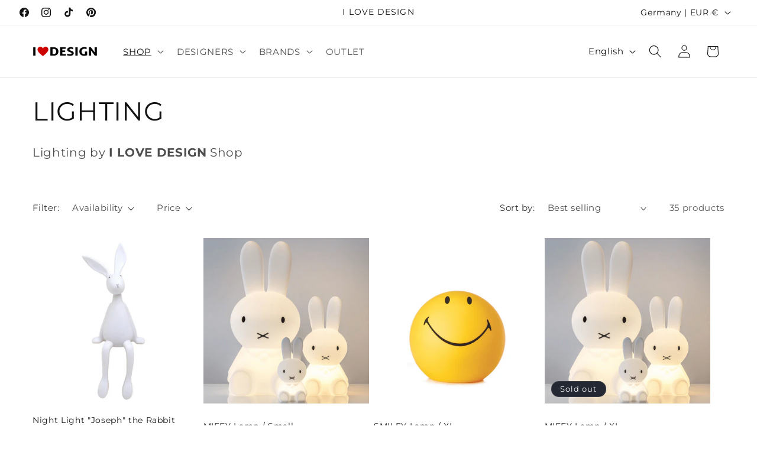

--- FILE ---
content_type: text/javascript; charset=utf-8
request_url: https://www.ilovedesign.shop/en-de/products/smiley-lamp-mini.js
body_size: 350
content:
{"id":9560046633300,"title":"SMILEY Lamp \/ Mini","handle":"smiley-lamp-mini","description":"\u003ch1\u003eSmiley Lamp\u003c\/h1\u003e\n\u003cp\u003eMini Lamp of the Iconic \"Smiley Face\" designed by Harvey Ross Ball.\u003c\/p\u003e\n\u003cp\u003eSize: Ø 12 Cm\u003c\/p\u003e","published_at":"2024-06-14T16:39:26+02:00","created_at":"2024-06-14T16:25:25+02:00","vendor":"MR. MARIA","type":"Smiley","tags":["smiley"],"price":1995,"price_min":1995,"price_max":1995,"available":true,"price_varies":false,"compare_at_price":null,"compare_at_price_min":0,"compare_at_price_max":0,"compare_at_price_varies":false,"variants":[{"id":49185696285012,"title":"Default Title","option1":"Default Title","option2":null,"option3":null,"sku":"BL01SM-V2","requires_shipping":true,"taxable":true,"featured_image":null,"available":true,"name":"SMILEY Lamp \/ Mini","public_title":null,"options":["Default Title"],"price":1995,"weight":500,"compare_at_price":null,"inventory_management":"shopify","barcode":"8720165221714","requires_selling_plan":false,"selling_plan_allocations":[]}],"images":["\/\/cdn.shopify.com\/s\/files\/1\/0760\/3775\/1124\/files\/smiley-lamp-mini.png?v=1718375947","\/\/cdn.shopify.com\/s\/files\/1\/0760\/3775\/1124\/files\/smiley-lamp-mini-box.png?v=1718375948","\/\/cdn.shopify.com\/s\/files\/1\/0760\/3775\/1124\/files\/smiley-lamp-mini-box-ambiance.png?v=1718375948"],"featured_image":"\/\/cdn.shopify.com\/s\/files\/1\/0760\/3775\/1124\/files\/smiley-lamp-mini.png?v=1718375947","options":[{"name":"Title","position":1,"values":["Default Title"]}],"url":"\/en-de\/products\/smiley-lamp-mini","media":[{"alt":null,"id":48732242870612,"position":1,"preview_image":{"aspect_ratio":1.0,"height":2048,"width":2048,"src":"https:\/\/cdn.shopify.com\/s\/files\/1\/0760\/3775\/1124\/files\/smiley-lamp-mini.png?v=1718375947"},"aspect_ratio":1.0,"height":2048,"media_type":"image","src":"https:\/\/cdn.shopify.com\/s\/files\/1\/0760\/3775\/1124\/files\/smiley-lamp-mini.png?v=1718375947","width":2048},{"alt":null,"id":48732242903380,"position":2,"preview_image":{"aspect_ratio":1.0,"height":2048,"width":2048,"src":"https:\/\/cdn.shopify.com\/s\/files\/1\/0760\/3775\/1124\/files\/smiley-lamp-mini-box.png?v=1718375948"},"aspect_ratio":1.0,"height":2048,"media_type":"image","src":"https:\/\/cdn.shopify.com\/s\/files\/1\/0760\/3775\/1124\/files\/smiley-lamp-mini-box.png?v=1718375948","width":2048},{"alt":null,"id":48732242936148,"position":3,"preview_image":{"aspect_ratio":1.0,"height":2048,"width":2048,"src":"https:\/\/cdn.shopify.com\/s\/files\/1\/0760\/3775\/1124\/files\/smiley-lamp-mini-box-ambiance.png?v=1718375948"},"aspect_ratio":1.0,"height":2048,"media_type":"image","src":"https:\/\/cdn.shopify.com\/s\/files\/1\/0760\/3775\/1124\/files\/smiley-lamp-mini-box-ambiance.png?v=1718375948","width":2048}],"requires_selling_plan":false,"selling_plan_groups":[]}

--- FILE ---
content_type: text/javascript; charset=utf-8
request_url: https://www.ilovedesign.shop/en-de/products/ilute-quizzy-led-letter-i.js
body_size: 382
content:
{"id":9599954583892,"title":"Quizzy LED Letter I","handle":"ilute-quizzy-led-letter-i","description":"","published_at":"2024-09-25T23:27:46+02:00","created_at":"2024-06-29T14:55:59+02:00","vendor":"iLUTE","type":"","tags":["buchstabe","ilute","led","letter","lettre"],"price":5995,"price_min":5995,"price_max":5995,"available":false,"price_varies":false,"compare_at_price":null,"compare_at_price_min":0,"compare_at_price_max":0,"compare_at_price_varies":false,"variants":[{"id":49290368155988,"title":"Default","option1":"Default","option2":null,"option3":null,"sku":null,"requires_shipping":true,"taxable":true,"featured_image":null,"available":false,"name":"Quizzy LED Letter I","public_title":null,"options":["Default"],"price":5995,"weight":0,"compare_at_price":null,"inventory_management":"shopify","barcode":null,"requires_selling_plan":false,"selling_plan_allocations":[]}],"images":["\/\/cdn.shopify.com\/s\/files\/1\/0760\/3775\/1124\/files\/untitled-design_543d80b0-114e-4ba3-a99f-000b76f6c406.jpg?v=1719665765","\/\/cdn.shopify.com\/s\/files\/1\/0760\/3775\/1124\/files\/untitled-design_a6825d74-2d19-4c4b-990e-8f83dbc02729.jpg?v=1719665767","\/\/cdn.shopify.com\/s\/files\/1\/0760\/3775\/1124\/files\/untitled-design_aaacf36e-3a26-4a13-ad13-76ce58e0ae54.jpg?v=1719665769","\/\/cdn.shopify.com\/s\/files\/1\/0760\/3775\/1124\/files\/powersupply_245d7f18-fc8c-4b50-9dde-8cf9065febdb.jpg?v=1719665771"],"featured_image":"\/\/cdn.shopify.com\/s\/files\/1\/0760\/3775\/1124\/files\/untitled-design_543d80b0-114e-4ba3-a99f-000b76f6c406.jpg?v=1719665765","options":[{"name":"Title","position":1,"values":["Default"]}],"url":"\/en-de\/products\/ilute-quizzy-led-letter-i","media":[{"alt":null,"id":49082264158548,"position":1,"preview_image":{"aspect_ratio":1.0,"height":1000,"width":1000,"src":"https:\/\/cdn.shopify.com\/s\/files\/1\/0760\/3775\/1124\/files\/untitled-design_543d80b0-114e-4ba3-a99f-000b76f6c406.jpg?v=1719665765"},"aspect_ratio":1.0,"height":1000,"media_type":"image","src":"https:\/\/cdn.shopify.com\/s\/files\/1\/0760\/3775\/1124\/files\/untitled-design_543d80b0-114e-4ba3-a99f-000b76f6c406.jpg?v=1719665765","width":1000},{"alt":null,"id":49082264846676,"position":2,"preview_image":{"aspect_ratio":1.0,"height":1000,"width":1000,"src":"https:\/\/cdn.shopify.com\/s\/files\/1\/0760\/3775\/1124\/files\/untitled-design_a6825d74-2d19-4c4b-990e-8f83dbc02729.jpg?v=1719665767"},"aspect_ratio":1.0,"height":1000,"media_type":"image","src":"https:\/\/cdn.shopify.com\/s\/files\/1\/0760\/3775\/1124\/files\/untitled-design_a6825d74-2d19-4c4b-990e-8f83dbc02729.jpg?v=1719665767","width":1000},{"alt":null,"id":49082265338196,"position":3,"preview_image":{"aspect_ratio":1.0,"height":1000,"width":1000,"src":"https:\/\/cdn.shopify.com\/s\/files\/1\/0760\/3775\/1124\/files\/untitled-design_aaacf36e-3a26-4a13-ad13-76ce58e0ae54.jpg?v=1719665769"},"aspect_ratio":1.0,"height":1000,"media_type":"image","src":"https:\/\/cdn.shopify.com\/s\/files\/1\/0760\/3775\/1124\/files\/untitled-design_aaacf36e-3a26-4a13-ad13-76ce58e0ae54.jpg?v=1719665769","width":1000},{"alt":null,"id":49082266354004,"position":4,"preview_image":{"aspect_ratio":1.0,"height":1000,"width":1000,"src":"https:\/\/cdn.shopify.com\/s\/files\/1\/0760\/3775\/1124\/files\/powersupply_245d7f18-fc8c-4b50-9dde-8cf9065febdb.jpg?v=1719665771"},"aspect_ratio":1.0,"height":1000,"media_type":"image","src":"https:\/\/cdn.shopify.com\/s\/files\/1\/0760\/3775\/1124\/files\/powersupply_245d7f18-fc8c-4b50-9dde-8cf9065febdb.jpg?v=1719665771","width":1000}],"requires_selling_plan":false,"selling_plan_groups":[]}

--- FILE ---
content_type: text/javascript; charset=utf-8
request_url: https://www.ilovedesign.shop/en-de/products/locomocean-mini-lightbox-a6-silver.js
body_size: 773
content:
{"id":9599951176020,"title":"LIGHTBOX A6 Magnetic Mini Letter Light Box with Micro USB Input","handle":"locomocean-mini-lightbox-a6-silver","description":"\u003ch1\u003eMagnetic Mini Lightbox A6 in Silver\u003c\/h1\u003e\n\u003cp\u003ePersonalise this super cute magnetic three row mini lightbox A6 with all your favourite quotes and messages! It is very decorative and original as a frige magnet, and so much fun to change your messages as often as you like by simply sliding the letters on and off the box. The lightbox can stand alone, or be hung on the wall.\u003c\/p\u003e\n\u003cul\u003e\n\u003cli\u003eSize:\u003c\/li\u003e\n\u003cli\u003eMaterial: PVC-Plastic, back in Chrome.\u003c\/li\u003e\n\u003cli\u003eLED lightbox works on 4 x AA 1,5V batteries, not included.\u003c\/li\u003e\n\u003cli\u003eThis A6 magnetic lightbox has a mini USB input.\u003c\/li\u003e\n\u003c\/ul\u003e","published_at":"2025-09-09T20:06:42+02:00","created_at":"2024-06-29T14:53:46+02:00","vendor":"LOCOMOCEAN","type":"","tags":["A Little Lovely Company","A Little Lovely Lightbox","A Lovely Little Company","Cinema Lightbox","DIY Letter Lightbox","DIY Lightbox","Letter Lightbox","leuchtkasten","Lightbox","lightbox a6","Lightbox Signs","Locomocean","Veilleuse"],"price":1495,"price_min":1495,"price_max":1495,"available":true,"price_varies":false,"compare_at_price":null,"compare_at_price_min":0,"compare_at_price_max":0,"compare_at_price_varies":false,"variants":[{"id":49290355933524,"title":"Default","option1":"Default","option2":null,"option3":null,"sku":null,"requires_shipping":true,"taxable":true,"featured_image":null,"available":true,"name":"LIGHTBOX A6 Magnetic Mini Letter Light Box with Micro USB Input","public_title":null,"options":["Default"],"price":1495,"weight":0,"compare_at_price":null,"inventory_management":"shopify","barcode":"5,06E+12","requires_selling_plan":false,"selling_plan_allocations":[]}],"images":["\/\/cdn.shopify.com\/s\/files\/1\/0760\/3775\/1124\/files\/chrome.jpg?v=1719665632","\/\/cdn.shopify.com\/s\/files\/1\/0760\/3775\/1124\/files\/a6-fridge_6c8b5d96-963f-4280-9f0a-02a2f3baf003.jpg?v=1719665632","\/\/cdn.shopify.com\/s\/files\/1\/0760\/3775\/1124\/files\/a6-pack_bcf55fd9-7390-40ad-a14e-97c8df23b65e.jpg?v=1719665632","\/\/cdn.shopify.com\/s\/files\/1\/0760\/3775\/1124\/files\/chrome-box.jpg?v=1719665632"],"featured_image":"\/\/cdn.shopify.com\/s\/files\/1\/0760\/3775\/1124\/files\/chrome.jpg?v=1719665632","options":[{"name":"Title","position":1,"values":["Default"]}],"url":"\/en-de\/products\/locomocean-mini-lightbox-a6-silver","media":[{"alt":null,"id":49082223952212,"position":1,"preview_image":{"aspect_ratio":1.0,"height":1000,"width":1000,"src":"https:\/\/cdn.shopify.com\/s\/files\/1\/0760\/3775\/1124\/files\/chrome.jpg?v=1719665632"},"aspect_ratio":1.0,"height":1000,"media_type":"image","src":"https:\/\/cdn.shopify.com\/s\/files\/1\/0760\/3775\/1124\/files\/chrome.jpg?v=1719665632","width":1000},{"alt":null,"id":49082223984980,"position":2,"preview_image":{"aspect_ratio":1.0,"height":1000,"width":1000,"src":"https:\/\/cdn.shopify.com\/s\/files\/1\/0760\/3775\/1124\/files\/a6-fridge_6c8b5d96-963f-4280-9f0a-02a2f3baf003.jpg?v=1719665632"},"aspect_ratio":1.0,"height":1000,"media_type":"image","src":"https:\/\/cdn.shopify.com\/s\/files\/1\/0760\/3775\/1124\/files\/a6-fridge_6c8b5d96-963f-4280-9f0a-02a2f3baf003.jpg?v=1719665632","width":1000},{"alt":null,"id":49082224017748,"position":3,"preview_image":{"aspect_ratio":1.0,"height":1000,"width":1000,"src":"https:\/\/cdn.shopify.com\/s\/files\/1\/0760\/3775\/1124\/files\/a6-pack_bcf55fd9-7390-40ad-a14e-97c8df23b65e.jpg?v=1719665632"},"aspect_ratio":1.0,"height":1000,"media_type":"image","src":"https:\/\/cdn.shopify.com\/s\/files\/1\/0760\/3775\/1124\/files\/a6-pack_bcf55fd9-7390-40ad-a14e-97c8df23b65e.jpg?v=1719665632","width":1000},{"alt":null,"id":49082224050516,"position":4,"preview_image":{"aspect_ratio":1.0,"height":1000,"width":1000,"src":"https:\/\/cdn.shopify.com\/s\/files\/1\/0760\/3775\/1124\/files\/chrome-box.jpg?v=1719665632"},"aspect_ratio":1.0,"height":1000,"media_type":"image","src":"https:\/\/cdn.shopify.com\/s\/files\/1\/0760\/3775\/1124\/files\/chrome-box.jpg?v=1719665632","width":1000}],"requires_selling_plan":false,"selling_plan_groups":[]}

--- FILE ---
content_type: text/javascript; charset=utf-8
request_url: https://www.ilovedesign.shop/en-de/products/ilute-quizzy-led-letter-l.js
body_size: 739
content:
{"id":9599954813268,"title":"Quizzy LED Letter L","handle":"ilute-quizzy-led-letter-l","description":"","published_at":"2024-09-25T23:27:49+02:00","created_at":"2024-06-29T14:56:13+02:00","vendor":"iLUTE","type":"","tags":["buchstabe","ilute","led","letter","lettre"],"price":5995,"price_min":5995,"price_max":5995,"available":true,"price_varies":false,"compare_at_price":null,"compare_at_price_min":0,"compare_at_price_max":0,"compare_at_price_varies":false,"variants":[{"id":49290369106260,"title":"Default","option1":"Default","option2":null,"option3":null,"sku":null,"requires_shipping":true,"taxable":true,"featured_image":null,"available":true,"name":"Quizzy LED Letter L","public_title":null,"options":["Default"],"price":5995,"weight":0,"compare_at_price":null,"inventory_management":"shopify","barcode":null,"requires_selling_plan":false,"selling_plan_allocations":[]}],"images":["\/\/cdn.shopify.com\/s\/files\/1\/0760\/3775\/1124\/files\/untitled-design_d8224962-effb-4b5a-baf7-8b09adc7b7f6.jpg?v=1719665778","\/\/cdn.shopify.com\/s\/files\/1\/0760\/3775\/1124\/files\/untitled-design_5809abdf-9952-463e-b074-62a028536901.jpg?v=1719665780","\/\/cdn.shopify.com\/s\/files\/1\/0760\/3775\/1124\/files\/untitled-design_922da38d-b932-4403-90fb-909dede9b2c7.jpg?v=1719665782","\/\/cdn.shopify.com\/s\/files\/1\/0760\/3775\/1124\/files\/powersupply_7ed3ade5-76a7-4282-b93f-fa5cd86127f5.jpg?v=1719665784"],"featured_image":"\/\/cdn.shopify.com\/s\/files\/1\/0760\/3775\/1124\/files\/untitled-design_d8224962-effb-4b5a-baf7-8b09adc7b7f6.jpg?v=1719665778","options":[{"name":"Title","position":1,"values":["Default"]}],"url":"\/en-de\/products\/ilute-quizzy-led-letter-l","media":[{"alt":null,"id":49082268057940,"position":1,"preview_image":{"aspect_ratio":1.0,"height":1000,"width":1000,"src":"https:\/\/cdn.shopify.com\/s\/files\/1\/0760\/3775\/1124\/files\/untitled-design_d8224962-effb-4b5a-baf7-8b09adc7b7f6.jpg?v=1719665778"},"aspect_ratio":1.0,"height":1000,"media_type":"image","src":"https:\/\/cdn.shopify.com\/s\/files\/1\/0760\/3775\/1124\/files\/untitled-design_d8224962-effb-4b5a-baf7-8b09adc7b7f6.jpg?v=1719665778","width":1000},{"alt":null,"id":49082268811604,"position":2,"preview_image":{"aspect_ratio":1.0,"height":1000,"width":1000,"src":"https:\/\/cdn.shopify.com\/s\/files\/1\/0760\/3775\/1124\/files\/untitled-design_5809abdf-9952-463e-b074-62a028536901.jpg?v=1719665780"},"aspect_ratio":1.0,"height":1000,"media_type":"image","src":"https:\/\/cdn.shopify.com\/s\/files\/1\/0760\/3775\/1124\/files\/untitled-design_5809abdf-9952-463e-b074-62a028536901.jpg?v=1719665780","width":1000},{"alt":null,"id":49082269237588,"position":3,"preview_image":{"aspect_ratio":1.0,"height":1000,"width":1000,"src":"https:\/\/cdn.shopify.com\/s\/files\/1\/0760\/3775\/1124\/files\/untitled-design_922da38d-b932-4403-90fb-909dede9b2c7.jpg?v=1719665782"},"aspect_ratio":1.0,"height":1000,"media_type":"image","src":"https:\/\/cdn.shopify.com\/s\/files\/1\/0760\/3775\/1124\/files\/untitled-design_922da38d-b932-4403-90fb-909dede9b2c7.jpg?v=1719665782","width":1000},{"alt":null,"id":49082269860180,"position":4,"preview_image":{"aspect_ratio":1.0,"height":1000,"width":1000,"src":"https:\/\/cdn.shopify.com\/s\/files\/1\/0760\/3775\/1124\/files\/powersupply_7ed3ade5-76a7-4282-b93f-fa5cd86127f5.jpg?v=1719665784"},"aspect_ratio":1.0,"height":1000,"media_type":"image","src":"https:\/\/cdn.shopify.com\/s\/files\/1\/0760\/3775\/1124\/files\/powersupply_7ed3ade5-76a7-4282-b93f-fa5cd86127f5.jpg?v=1719665784","width":1000}],"requires_selling_plan":false,"selling_plan_groups":[]}

--- FILE ---
content_type: text/javascript; charset=utf-8
request_url: https://www.ilovedesign.shop/en-de/products/ilute-quizzy-led-letter-k.js
body_size: 195
content:
{"id":9599954747732,"title":"Quizzy LED Letter K","handle":"ilute-quizzy-led-letter-k","description":"","published_at":"2024-09-25T23:27:47+02:00","created_at":"2024-06-29T14:56:08+02:00","vendor":"iLUTE","type":"","tags":["buchstabe","ilute","led","letter","lettre"],"price":5995,"price_min":5995,"price_max":5995,"available":true,"price_varies":false,"compare_at_price":null,"compare_at_price_min":0,"compare_at_price_max":0,"compare_at_price_varies":false,"variants":[{"id":49290369040724,"title":"Default","option1":"Default","option2":null,"option3":null,"sku":null,"requires_shipping":true,"taxable":true,"featured_image":null,"available":true,"name":"Quizzy LED Letter K","public_title":null,"options":["Default"],"price":5995,"weight":0,"compare_at_price":null,"inventory_management":"shopify","barcode":null,"requires_selling_plan":false,"selling_plan_allocations":[]}],"images":["\/\/cdn.shopify.com\/s\/files\/1\/0760\/3775\/1124\/files\/untitled-design_93225d9c-5fd1-4522-a739-d95c48c42d5f.jpg?v=1719665775","\/\/cdn.shopify.com\/s\/files\/1\/0760\/3775\/1124\/files\/untitled-design_f7033417-7cb8-4e98-b367-7187aa134ff2.jpg?v=1719665777","\/\/cdn.shopify.com\/s\/files\/1\/0760\/3775\/1124\/files\/untitled-design_3cc84151-1378-489d-94d5-b8f849427cd9.jpg?v=1719665779","\/\/cdn.shopify.com\/s\/files\/1\/0760\/3775\/1124\/files\/powersupply_a4531ad9-ea2a-4093-b31a-d11af8a0b15e.jpg?v=1719665781"],"featured_image":"\/\/cdn.shopify.com\/s\/files\/1\/0760\/3775\/1124\/files\/untitled-design_93225d9c-5fd1-4522-a739-d95c48c42d5f.jpg?v=1719665775","options":[{"name":"Title","position":1,"values":["Default"]}],"url":"\/en-de\/products\/ilute-quizzy-led-letter-k","media":[{"alt":null,"id":49082266747220,"position":1,"preview_image":{"aspect_ratio":1.0,"height":1000,"width":1000,"src":"https:\/\/cdn.shopify.com\/s\/files\/1\/0760\/3775\/1124\/files\/untitled-design_93225d9c-5fd1-4522-a739-d95c48c42d5f.jpg?v=1719665775"},"aspect_ratio":1.0,"height":1000,"media_type":"image","src":"https:\/\/cdn.shopify.com\/s\/files\/1\/0760\/3775\/1124\/files\/untitled-design_93225d9c-5fd1-4522-a739-d95c48c42d5f.jpg?v=1719665775","width":1000},{"alt":null,"id":49082267763028,"position":2,"preview_image":{"aspect_ratio":1.0,"height":1000,"width":1000,"src":"https:\/\/cdn.shopify.com\/s\/files\/1\/0760\/3775\/1124\/files\/untitled-design_f7033417-7cb8-4e98-b367-7187aa134ff2.jpg?v=1719665777"},"aspect_ratio":1.0,"height":1000,"media_type":"image","src":"https:\/\/cdn.shopify.com\/s\/files\/1\/0760\/3775\/1124\/files\/untitled-design_f7033417-7cb8-4e98-b367-7187aa134ff2.jpg?v=1719665777","width":1000},{"alt":null,"id":49082268254548,"position":3,"preview_image":{"aspect_ratio":1.0,"height":1000,"width":1000,"src":"https:\/\/cdn.shopify.com\/s\/files\/1\/0760\/3775\/1124\/files\/untitled-design_3cc84151-1378-489d-94d5-b8f849427cd9.jpg?v=1719665779"},"aspect_ratio":1.0,"height":1000,"media_type":"image","src":"https:\/\/cdn.shopify.com\/s\/files\/1\/0760\/3775\/1124\/files\/untitled-design_3cc84151-1378-489d-94d5-b8f849427cd9.jpg?v=1719665779","width":1000},{"alt":null,"id":49082268844372,"position":4,"preview_image":{"aspect_ratio":1.0,"height":1000,"width":1000,"src":"https:\/\/cdn.shopify.com\/s\/files\/1\/0760\/3775\/1124\/files\/powersupply_a4531ad9-ea2a-4093-b31a-d11af8a0b15e.jpg?v=1719665781"},"aspect_ratio":1.0,"height":1000,"media_type":"image","src":"https:\/\/cdn.shopify.com\/s\/files\/1\/0760\/3775\/1124\/files\/powersupply_a4531ad9-ea2a-4093-b31a-d11af8a0b15e.jpg?v=1719665781","width":1000}],"requires_selling_plan":false,"selling_plan_groups":[]}

--- FILE ---
content_type: text/javascript; charset=utf-8
request_url: https://www.ilovedesign.shop/en-de/products/ilute-quizzy-led-letter-s.js
body_size: -189
content:
{"id":9599955337556,"title":"Quizzy LED Letter S","handle":"ilute-quizzy-led-letter-s","description":"","published_at":"2024-09-25T23:27:51+02:00","created_at":"2024-06-29T14:56:40+02:00","vendor":"iLUTE","type":"","tags":["buchstabe","ilute","led","letter","lettre"],"price":5995,"price_min":5995,"price_max":5995,"available":true,"price_varies":false,"compare_at_price":null,"compare_at_price_min":0,"compare_at_price_max":0,"compare_at_price_varies":false,"variants":[{"id":49290371367252,"title":"Default","option1":"Default","option2":null,"option3":null,"sku":null,"requires_shipping":true,"taxable":true,"featured_image":null,"available":true,"name":"Quizzy LED Letter S","public_title":null,"options":["Default"],"price":5995,"weight":0,"compare_at_price":null,"inventory_management":"shopify","barcode":null,"requires_selling_plan":false,"selling_plan_allocations":[]}],"images":["\/\/cdn.shopify.com\/s\/files\/1\/0760\/3775\/1124\/files\/s.jpg?v=1719665805","\/\/cdn.shopify.com\/s\/files\/1\/0760\/3775\/1124\/files\/s_bb81dbd9-bcab-4d9b-bc61-e841b271b25e.jpg?v=1719665807","\/\/cdn.shopify.com\/s\/files\/1\/0760\/3775\/1124\/files\/s_05c8eb42-5f26-422d-825a-aaf724628c03.jpg?v=1719665809","\/\/cdn.shopify.com\/s\/files\/1\/0760\/3775\/1124\/files\/powersupply_0f3c2f95-d592-4a44-a5fb-f229b7040c3d.jpg?v=1719665812"],"featured_image":"\/\/cdn.shopify.com\/s\/files\/1\/0760\/3775\/1124\/files\/s.jpg?v=1719665805","options":[{"name":"Title","position":1,"values":["Default"]}],"url":"\/en-de\/products\/ilute-quizzy-led-letter-s","media":[{"alt":null,"id":49082276479316,"position":1,"preview_image":{"aspect_ratio":1.0,"height":1000,"width":1000,"src":"https:\/\/cdn.shopify.com\/s\/files\/1\/0760\/3775\/1124\/files\/s.jpg?v=1719665805"},"aspect_ratio":1.0,"height":1000,"media_type":"image","src":"https:\/\/cdn.shopify.com\/s\/files\/1\/0760\/3775\/1124\/files\/s.jpg?v=1719665805","width":1000},{"alt":null,"id":49082276544852,"position":2,"preview_image":{"aspect_ratio":1.0,"height":1000,"width":1000,"src":"https:\/\/cdn.shopify.com\/s\/files\/1\/0760\/3775\/1124\/files\/s_bb81dbd9-bcab-4d9b-bc61-e841b271b25e.jpg?v=1719665807"},"aspect_ratio":1.0,"height":1000,"media_type":"image","src":"https:\/\/cdn.shopify.com\/s\/files\/1\/0760\/3775\/1124\/files\/s_bb81dbd9-bcab-4d9b-bc61-e841b271b25e.jpg?v=1719665807","width":1000},{"alt":null,"id":49082276872532,"position":3,"preview_image":{"aspect_ratio":1.0,"height":1000,"width":1000,"src":"https:\/\/cdn.shopify.com\/s\/files\/1\/0760\/3775\/1124\/files\/s_05c8eb42-5f26-422d-825a-aaf724628c03.jpg?v=1719665809"},"aspect_ratio":1.0,"height":1000,"media_type":"image","src":"https:\/\/cdn.shopify.com\/s\/files\/1\/0760\/3775\/1124\/files\/s_05c8eb42-5f26-422d-825a-aaf724628c03.jpg?v=1719665809","width":1000},{"alt":null,"id":49082277232980,"position":4,"preview_image":{"aspect_ratio":1.0,"height":1000,"width":1000,"src":"https:\/\/cdn.shopify.com\/s\/files\/1\/0760\/3775\/1124\/files\/powersupply_0f3c2f95-d592-4a44-a5fb-f229b7040c3d.jpg?v=1719665812"},"aspect_ratio":1.0,"height":1000,"media_type":"image","src":"https:\/\/cdn.shopify.com\/s\/files\/1\/0760\/3775\/1124\/files\/powersupply_0f3c2f95-d592-4a44-a5fb-f229b7040c3d.jpg?v=1719665812","width":1000}],"requires_selling_plan":false,"selling_plan_groups":[]}

--- FILE ---
content_type: text/javascript; charset=utf-8
request_url: https://www.ilovedesign.shop/en-de/products/fisura-vintage-letter-board.js
body_size: 585
content:
{"id":9599955796308,"title":"Vintage Letter Board","handle":"fisura-vintage-letter-board","description":"","published_at":"2024-09-25T23:28:53+02:00","created_at":"2024-06-29T14:57:09+02:00","vendor":"FISURA","type":"","tags":[],"price":4995,"price_min":4995,"price_max":4995,"available":true,"price_varies":false,"compare_at_price":null,"compare_at_price_min":0,"compare_at_price_max":0,"compare_at_price_varies":false,"variants":[{"id":49290373628244,"title":"Default Title","option1":"Default Title","option2":null,"option3":null,"sku":null,"requires_shipping":true,"taxable":true,"featured_image":null,"available":true,"name":"Vintage Letter Board","public_title":null,"options":["Default Title"],"price":4995,"weight":0,"compare_at_price":null,"inventory_management":"shopify","barcode":"8435436703744","requires_selling_plan":false,"selling_plan_allocations":[]}],"images":["\/\/cdn.shopify.com\/s\/files\/1\/0760\/3775\/1124\/files\/white_c6a3ca1b-5454-499d-bd9e-7952204186d1.jpg?v=1719665842","\/\/cdn.shopify.com\/s\/files\/1\/0760\/3775\/1124\/files\/white_ab6b618e-82ff-4040-8562-94f189258a51.jpg?v=1719665847"],"featured_image":"\/\/cdn.shopify.com\/s\/files\/1\/0760\/3775\/1124\/files\/white_c6a3ca1b-5454-499d-bd9e-7952204186d1.jpg?v=1719665842","options":[{"name":"Title","position":1,"values":["Default Title"]}],"url":"\/en-de\/products\/fisura-vintage-letter-board","media":[{"alt":null,"id":49082286276948,"position":1,"preview_image":{"aspect_ratio":1.0,"height":1000,"width":1000,"src":"https:\/\/cdn.shopify.com\/s\/files\/1\/0760\/3775\/1124\/files\/white_c6a3ca1b-5454-499d-bd9e-7952204186d1.jpg?v=1719665842"},"aspect_ratio":1.0,"height":1000,"media_type":"image","src":"https:\/\/cdn.shopify.com\/s\/files\/1\/0760\/3775\/1124\/files\/white_c6a3ca1b-5454-499d-bd9e-7952204186d1.jpg?v=1719665842","width":1000},{"alt":null,"id":49082287030612,"position":2,"preview_image":{"aspect_ratio":1.0,"height":1000,"width":1000,"src":"https:\/\/cdn.shopify.com\/s\/files\/1\/0760\/3775\/1124\/files\/white_ab6b618e-82ff-4040-8562-94f189258a51.jpg?v=1719665847"},"aspect_ratio":1.0,"height":1000,"media_type":"image","src":"https:\/\/cdn.shopify.com\/s\/files\/1\/0760\/3775\/1124\/files\/white_ab6b618e-82ff-4040-8562-94f189258a51.jpg?v=1719665847","width":1000}],"requires_selling_plan":false,"selling_plan_groups":[]}

--- FILE ---
content_type: text/javascript; charset=utf-8
request_url: https://www.ilovedesign.shop/en-de/products/locomocean-lightbox-a5-silver.js
body_size: 630
content:
{"id":9599958319444,"title":"LIGHTBOX A5 | Silver","handle":"locomocean-lightbox-a5-silver","description":"","published_at":"2025-09-09T20:06:48+02:00","created_at":"2024-06-29T14:59:15+02:00","vendor":"LOCOMOCEAN","type":"","tags":["Cinema Lightbox","leuchtkasten","lightbox a5"],"price":2495,"price_min":2495,"price_max":2495,"available":true,"price_varies":false,"compare_at_price":null,"compare_at_price_min":0,"compare_at_price_max":0,"compare_at_price_varies":false,"variants":[{"id":49290386112852,"title":"Default","option1":"Default","option2":null,"option3":null,"sku":null,"requires_shipping":true,"taxable":true,"featured_image":null,"available":true,"name":"LIGHTBOX A5 | Silver","public_title":null,"options":["Default"],"price":2495,"weight":0,"compare_at_price":null,"inventory_management":"shopify","barcode":"5060081502959","requires_selling_plan":false,"selling_plan_allocations":[]}],"images":["\/\/cdn.shopify.com\/s\/files\/1\/0760\/3775\/1124\/files\/chrome_8d00e45b-1036-4878-90c4-d9d543343833.jpg?v=1719665961","\/\/cdn.shopify.com\/s\/files\/1\/0760\/3775\/1124\/files\/lightbox-a5-black_d9bebf9f-175d-4936-ae9f-66f586dfaf7a.jpg?v=1719665961"],"featured_image":"\/\/cdn.shopify.com\/s\/files\/1\/0760\/3775\/1124\/files\/chrome_8d00e45b-1036-4878-90c4-d9d543343833.jpg?v=1719665961","options":[{"name":"Title","position":1,"values":["Default"]}],"url":"\/en-de\/products\/locomocean-lightbox-a5-silver","media":[{"alt":null,"id":49082318618964,"position":1,"preview_image":{"aspect_ratio":1.0,"height":1000,"width":1000,"src":"https:\/\/cdn.shopify.com\/s\/files\/1\/0760\/3775\/1124\/files\/chrome_8d00e45b-1036-4878-90c4-d9d543343833.jpg?v=1719665961"},"aspect_ratio":1.0,"height":1000,"media_type":"image","src":"https:\/\/cdn.shopify.com\/s\/files\/1\/0760\/3775\/1124\/files\/chrome_8d00e45b-1036-4878-90c4-d9d543343833.jpg?v=1719665961","width":1000},{"alt":null,"id":49082318651732,"position":2,"preview_image":{"aspect_ratio":1.0,"height":1000,"width":1000,"src":"https:\/\/cdn.shopify.com\/s\/files\/1\/0760\/3775\/1124\/files\/lightbox-a5-black_d9bebf9f-175d-4936-ae9f-66f586dfaf7a.jpg?v=1719665961"},"aspect_ratio":1.0,"height":1000,"media_type":"image","src":"https:\/\/cdn.shopify.com\/s\/files\/1\/0760\/3775\/1124\/files\/lightbox-a5-black_d9bebf9f-175d-4936-ae9f-66f586dfaf7a.jpg?v=1719665961","width":1000}],"requires_selling_plan":false,"selling_plan_groups":[]}

--- FILE ---
content_type: text/javascript; charset=utf-8
request_url: https://www.ilovedesign.shop/en-de/products/ilute-quizzy-led-letter-n.js
body_size: 705
content:
{"id":9599954878804,"title":"Quizzy LED Letter N","handle":"ilute-quizzy-led-letter-n","description":"","published_at":"2024-09-25T23:27:50+02:00","created_at":"2024-06-29T14:56:18+02:00","vendor":"iLUTE","type":"","tags":["buchstabe","ilute","led","letter","lettre"],"price":5995,"price_min":5995,"price_max":5995,"available":false,"price_varies":false,"compare_at_price":null,"compare_at_price_min":0,"compare_at_price_max":0,"compare_at_price_varies":false,"variants":[{"id":49290369171796,"title":"Default","option1":"Default","option2":null,"option3":null,"sku":null,"requires_shipping":true,"taxable":true,"featured_image":null,"available":false,"name":"Quizzy LED Letter N","public_title":null,"options":["Default"],"price":5995,"weight":0,"compare_at_price":null,"inventory_management":"shopify","barcode":null,"requires_selling_plan":false,"selling_plan_allocations":[]}],"images":["\/\/cdn.shopify.com\/s\/files\/1\/0760\/3775\/1124\/files\/n.jpg?v=1719665784","\/\/cdn.shopify.com\/s\/files\/1\/0760\/3775\/1124\/files\/n_208415d7-1266-45fe-9aaf-a3f848d7da33.jpg?v=1719665786","\/\/cdn.shopify.com\/s\/files\/1\/0760\/3775\/1124\/files\/n_6b210d67-b6f0-40f1-9fb8-3e551007f5fe.jpg?v=1719665788","\/\/cdn.shopify.com\/s\/files\/1\/0760\/3775\/1124\/files\/powersupply_e3ec7297-bf3b-4eeb-9930-0b0fd7a6df50.jpg?v=1719665790"],"featured_image":"\/\/cdn.shopify.com\/s\/files\/1\/0760\/3775\/1124\/files\/n.jpg?v=1719665784","options":[{"name":"Title","position":1,"values":["Default"]}],"url":"\/en-de\/products\/ilute-quizzy-led-letter-n","media":[{"alt":null,"id":49082269761876,"position":1,"preview_image":{"aspect_ratio":1.0,"height":1000,"width":1000,"src":"https:\/\/cdn.shopify.com\/s\/files\/1\/0760\/3775\/1124\/files\/n.jpg?v=1719665784"},"aspect_ratio":1.0,"height":1000,"media_type":"image","src":"https:\/\/cdn.shopify.com\/s\/files\/1\/0760\/3775\/1124\/files\/n.jpg?v=1719665784","width":1000},{"alt":null,"id":49082270679380,"position":2,"preview_image":{"aspect_ratio":1.0,"height":1000,"width":1000,"src":"https:\/\/cdn.shopify.com\/s\/files\/1\/0760\/3775\/1124\/files\/n_208415d7-1266-45fe-9aaf-a3f848d7da33.jpg?v=1719665786"},"aspect_ratio":1.0,"height":1000,"media_type":"image","src":"https:\/\/cdn.shopify.com\/s\/files\/1\/0760\/3775\/1124\/files\/n_208415d7-1266-45fe-9aaf-a3f848d7da33.jpg?v=1719665786","width":1000},{"alt":null,"id":49082271564116,"position":3,"preview_image":{"aspect_ratio":1.0,"height":1000,"width":1000,"src":"https:\/\/cdn.shopify.com\/s\/files\/1\/0760\/3775\/1124\/files\/n_6b210d67-b6f0-40f1-9fb8-3e551007f5fe.jpg?v=1719665788"},"aspect_ratio":1.0,"height":1000,"media_type":"image","src":"https:\/\/cdn.shopify.com\/s\/files\/1\/0760\/3775\/1124\/files\/n_6b210d67-b6f0-40f1-9fb8-3e551007f5fe.jpg?v=1719665788","width":1000},{"alt":null,"id":49082272186708,"position":4,"preview_image":{"aspect_ratio":1.0,"height":1000,"width":1000,"src":"https:\/\/cdn.shopify.com\/s\/files\/1\/0760\/3775\/1124\/files\/powersupply_e3ec7297-bf3b-4eeb-9930-0b0fd7a6df50.jpg?v=1719665790"},"aspect_ratio":1.0,"height":1000,"media_type":"image","src":"https:\/\/cdn.shopify.com\/s\/files\/1\/0760\/3775\/1124\/files\/powersupply_e3ec7297-bf3b-4eeb-9930-0b0fd7a6df50.jpg?v=1719665790","width":1000}],"requires_selling_plan":false,"selling_plan_groups":[]}

--- FILE ---
content_type: text/javascript; charset=utf-8
request_url: https://www.ilovedesign.shop/en-de/products/humble-wireless-charger.js
body_size: 527
content:
{"id":9599941280084,"title":"Wireless Charger","handle":"humble-wireless-charger","description":"\u003cp\u003eThe Humble Single Wireless charger is the ultimate match for your Humble light. Just place your lamp on the big plus and it will start charging at high speed.\u003c\/p\u003e\n\u003cp\u003e\u003cstrong\u003eplease note: \u003c\/strong\u003eUSB cable included; adapter not included. Speed of charging depends on adapter used.\u003c\/p\u003e","published_at":"2024-12-08T19:30:40+01:00","created_at":"2024-06-29T14:48:12+02:00","vendor":"HUMBLE","type":"","tags":["draadloze lamp","humble","humble one"],"price":2495,"price_min":2495,"price_max":3495,"available":true,"price_varies":true,"compare_at_price":null,"compare_at_price_min":0,"compare_at_price_max":0,"compare_at_price_varies":false,"variants":[{"id":49290319855956,"title":"Double","option1":"Double","option2":null,"option3":null,"sku":"HUMAC00023","requires_shipping":true,"taxable":true,"featured_image":{"id":56290601042260,"product_id":9599941280084,"position":1,"created_at":"2024-06-29T14:48:15+02:00","updated_at":"2024-06-29T14:48:17+02:00","alt":null,"width":1750,"height":1750,"src":"https:\/\/cdn.shopify.com\/s\/files\/1\/0760\/3775\/1124\/files\/humble-wireless-charger-double.png?v=1719665297","variant_ids":[49290319855956]},"available":true,"name":"Wireless Charger - Double","public_title":"Double","options":["Double"],"price":3495,"weight":0,"compare_at_price":null,"inventory_management":"shopify","barcode":"7446023298254","featured_media":{"alt":null,"id":49082099859796,"position":1,"preview_image":{"aspect_ratio":1.0,"height":1750,"width":1750,"src":"https:\/\/cdn.shopify.com\/s\/files\/1\/0760\/3775\/1124\/files\/humble-wireless-charger-double.png?v=1719665297"}},"requires_selling_plan":false,"selling_plan_allocations":[]},{"id":49290319823188,"title":"Single","option1":"Single","option2":null,"option3":null,"sku":"HUMAC00001","requires_shipping":true,"taxable":true,"featured_image":{"id":56290601009492,"product_id":9599941280084,"position":2,"created_at":"2024-06-29T14:48:15+02:00","updated_at":"2024-06-29T14:48:17+02:00","alt":null,"width":1750,"height":1750,"src":"https:\/\/cdn.shopify.com\/s\/files\/1\/0760\/3775\/1124\/files\/humble-wireless-charger-single.png?v=1719665297","variant_ids":[49290319823188]},"available":false,"name":"Wireless Charger - Single","public_title":"Single","options":["Single"],"price":2495,"weight":0,"compare_at_price":null,"inventory_management":"shopify","barcode":null,"featured_media":{"alt":null,"id":49082099925332,"position":2,"preview_image":{"aspect_ratio":1.0,"height":1750,"width":1750,"src":"https:\/\/cdn.shopify.com\/s\/files\/1\/0760\/3775\/1124\/files\/humble-wireless-charger-single.png?v=1719665297"}},"requires_selling_plan":false,"selling_plan_allocations":[]}],"images":["\/\/cdn.shopify.com\/s\/files\/1\/0760\/3775\/1124\/files\/humble-wireless-charger-double.png?v=1719665297","\/\/cdn.shopify.com\/s\/files\/1\/0760\/3775\/1124\/files\/humble-wireless-charger-single.png?v=1719665297"],"featured_image":"\/\/cdn.shopify.com\/s\/files\/1\/0760\/3775\/1124\/files\/humble-wireless-charger-double.png?v=1719665297","options":[{"name":"Title","position":1,"values":["Double","Single"]}],"url":"\/en-de\/products\/humble-wireless-charger","media":[{"alt":null,"id":49082099859796,"position":1,"preview_image":{"aspect_ratio":1.0,"height":1750,"width":1750,"src":"https:\/\/cdn.shopify.com\/s\/files\/1\/0760\/3775\/1124\/files\/humble-wireless-charger-double.png?v=1719665297"},"aspect_ratio":1.0,"height":1750,"media_type":"image","src":"https:\/\/cdn.shopify.com\/s\/files\/1\/0760\/3775\/1124\/files\/humble-wireless-charger-double.png?v=1719665297","width":1750},{"alt":null,"id":49082099925332,"position":2,"preview_image":{"aspect_ratio":1.0,"height":1750,"width":1750,"src":"https:\/\/cdn.shopify.com\/s\/files\/1\/0760\/3775\/1124\/files\/humble-wireless-charger-single.png?v=1719665297"},"aspect_ratio":1.0,"height":1750,"media_type":"image","src":"https:\/\/cdn.shopify.com\/s\/files\/1\/0760\/3775\/1124\/files\/humble-wireless-charger-single.png?v=1719665297","width":1750}],"requires_selling_plan":false,"selling_plan_groups":[]}

--- FILE ---
content_type: text/javascript; charset=utf-8
request_url: https://www.ilovedesign.shop/en-de/products/mini-lightbox-a6-letter-light-box-magnetic-usb.js
body_size: 571
content:
{"id":9599948325204,"title":"LIGHTBOX A6 Magnetic Mini Letter Light Box with Micro USB Input","handle":"mini-lightbox-a6-letter-light-box-magnetic-usb","description":"\u003ch1\u003eMagnetic Mini Lightbox A6 in Black\u003c\/h1\u003e\n\u003cp\u003ePersonalise this super cute magnetic three row mini lightbox A6 with all your favourite quotes and messages! It is very decorative and original as a frige magnet, and so much fun to change your messages as often as you like by simply sliding the letters on and off the box. The lightbox can stand alone, or be hung on the wall.\u003c\/p\u003e\n\u003cul\u003e\n\u003cli\u003eSize:\u003c\/li\u003e\n\u003cli\u003eMaterial: PVC-Plastic, back in black\u003c\/li\u003e\n\u003cli\u003eLED lightbox works on 4 x AA 1,5V batteries, not included.\u003c\/li\u003e\n\u003cli\u003eThis A6 magnetic lightbox has a mini USB input.\u003c\/li\u003e\n\u003c\/ul\u003e","published_at":"2025-09-09T20:06:41+02:00","created_at":"2024-06-29T14:52:04+02:00","vendor":"LOCOMOCEAN","type":"","tags":["A Little Lovely Company","A Little Lovely Lightbox","A Lovely Little Company","Cinema Lightbox","DIY Letter Lightbox","DIY Lightbox","Letter Lightbox","leuchtkasten","Lightbox","lightbox a6","Lightbox Signs","Locomocean","Veilleuse"],"price":1495,"price_min":1495,"price_max":1495,"available":true,"price_varies":false,"compare_at_price":null,"compare_at_price_min":0,"compare_at_price_max":0,"compare_at_price_varies":false,"variants":[{"id":49290346103124,"title":"Default","option1":"Default","option2":null,"option3":null,"sku":null,"requires_shipping":true,"taxable":true,"featured_image":null,"available":true,"name":"LIGHTBOX A6 Magnetic Mini Letter Light Box with Micro USB Input","public_title":null,"options":["Default"],"price":1495,"weight":0,"compare_at_price":null,"inventory_management":"shopify","barcode":"5060081502386","requires_selling_plan":false,"selling_plan_allocations":[]}],"images":["\/\/cdn.shopify.com\/s\/files\/1\/0760\/3775\/1124\/files\/zwart_bcf6457f-c1e4-488b-97fe-e40958eebabd.jpg?v=1719665530","\/\/cdn.shopify.com\/s\/files\/1\/0760\/3775\/1124\/files\/a6-fridge.jpg?v=1719665530","\/\/cdn.shopify.com\/s\/files\/1\/0760\/3775\/1124\/files\/a6-black.jpg?v=1719665530","\/\/cdn.shopify.com\/s\/files\/1\/0760\/3775\/1124\/files\/a6-pack.jpg?v=1719665530","\/\/cdn.shopify.com\/s\/files\/1\/0760\/3775\/1124\/files\/black-box.jpg?v=1719665531"],"featured_image":"\/\/cdn.shopify.com\/s\/files\/1\/0760\/3775\/1124\/files\/zwart_bcf6457f-c1e4-488b-97fe-e40958eebabd.jpg?v=1719665530","options":[{"name":"Title","position":1,"values":["Default"]}],"url":"\/en-de\/products\/mini-lightbox-a6-letter-light-box-magnetic-usb","media":[{"alt":null,"id":49082182533460,"position":1,"preview_image":{"aspect_ratio":1.0,"height":1000,"width":1000,"src":"https:\/\/cdn.shopify.com\/s\/files\/1\/0760\/3775\/1124\/files\/zwart_bcf6457f-c1e4-488b-97fe-e40958eebabd.jpg?v=1719665530"},"aspect_ratio":1.0,"height":1000,"media_type":"image","src":"https:\/\/cdn.shopify.com\/s\/files\/1\/0760\/3775\/1124\/files\/zwart_bcf6457f-c1e4-488b-97fe-e40958eebabd.jpg?v=1719665530","width":1000},{"alt":null,"id":49082182566228,"position":2,"preview_image":{"aspect_ratio":1.0,"height":1000,"width":1000,"src":"https:\/\/cdn.shopify.com\/s\/files\/1\/0760\/3775\/1124\/files\/a6-fridge.jpg?v=1719665530"},"aspect_ratio":1.0,"height":1000,"media_type":"image","src":"https:\/\/cdn.shopify.com\/s\/files\/1\/0760\/3775\/1124\/files\/a6-fridge.jpg?v=1719665530","width":1000},{"alt":null,"id":49082182598996,"position":3,"preview_image":{"aspect_ratio":1.0,"height":1000,"width":1000,"src":"https:\/\/cdn.shopify.com\/s\/files\/1\/0760\/3775\/1124\/files\/a6-black.jpg?v=1719665530"},"aspect_ratio":1.0,"height":1000,"media_type":"image","src":"https:\/\/cdn.shopify.com\/s\/files\/1\/0760\/3775\/1124\/files\/a6-black.jpg?v=1719665530","width":1000},{"alt":null,"id":49082182631764,"position":4,"preview_image":{"aspect_ratio":1.0,"height":1000,"width":1000,"src":"https:\/\/cdn.shopify.com\/s\/files\/1\/0760\/3775\/1124\/files\/a6-pack.jpg?v=1719665530"},"aspect_ratio":1.0,"height":1000,"media_type":"image","src":"https:\/\/cdn.shopify.com\/s\/files\/1\/0760\/3775\/1124\/files\/a6-pack.jpg?v=1719665530","width":1000},{"alt":null,"id":49082182664532,"position":5,"preview_image":{"aspect_ratio":1.0,"height":1000,"width":1000,"src":"https:\/\/cdn.shopify.com\/s\/files\/1\/0760\/3775\/1124\/files\/black-box.jpg?v=1719665531"},"aspect_ratio":1.0,"height":1000,"media_type":"image","src":"https:\/\/cdn.shopify.com\/s\/files\/1\/0760\/3775\/1124\/files\/black-box.jpg?v=1719665531","width":1000}],"requires_selling_plan":false,"selling_plan_groups":[]}

--- FILE ---
content_type: text/javascript; charset=utf-8
request_url: https://www.ilovedesign.shop/en-de/products/ilute-quizzy-led-letter-g.js
body_size: 197
content:
{"id":9599954387284,"title":"Quizzy LED Letter G","handle":"ilute-quizzy-led-letter-g","description":"","published_at":"2024-09-25T23:27:43+02:00","created_at":"2024-06-29T14:55:53+02:00","vendor":"iLUTE","type":"","tags":["buchstabe","ilute","led","letter","lettre"],"price":5995,"price_min":5995,"price_max":5995,"available":true,"price_varies":false,"compare_at_price":null,"compare_at_price_min":0,"compare_at_price_max":0,"compare_at_price_varies":false,"variants":[{"id":49290367664468,"title":"Default","option1":"Default","option2":null,"option3":null,"sku":null,"requires_shipping":true,"taxable":true,"featured_image":null,"available":true,"name":"Quizzy LED Letter G","public_title":null,"options":["Default"],"price":5995,"weight":0,"compare_at_price":null,"inventory_management":"shopify","barcode":null,"requires_selling_plan":false,"selling_plan_allocations":[]}],"images":["\/\/cdn.shopify.com\/s\/files\/1\/0760\/3775\/1124\/files\/untitled-design_86eb7d0f-e675-4ad8-a480-08f9436e6595.jpg?v=1719665758","\/\/cdn.shopify.com\/s\/files\/1\/0760\/3775\/1124\/files\/untitled-design_bcf17908-5efc-4f64-8709-e1bab72e8927.jpg?v=1719665760","\/\/cdn.shopify.com\/s\/files\/1\/0760\/3775\/1124\/files\/untitled-design_f2edd9b6-4860-4e24-b5a4-27a327287bbd.jpg?v=1719665762","\/\/cdn.shopify.com\/s\/files\/1\/0760\/3775\/1124\/files\/powersupply_4fce7c70-4156-4add-9337-6d959dc2041e.jpg?v=1719665764"],"featured_image":"\/\/cdn.shopify.com\/s\/files\/1\/0760\/3775\/1124\/files\/untitled-design_86eb7d0f-e675-4ad8-a480-08f9436e6595.jpg?v=1719665758","options":[{"name":"Title","position":1,"values":["Default"]}],"url":"\/en-de\/products\/ilute-quizzy-led-letter-g","media":[{"alt":null,"id":49082262126932,"position":1,"preview_image":{"aspect_ratio":1.0,"height":1000,"width":1000,"src":"https:\/\/cdn.shopify.com\/s\/files\/1\/0760\/3775\/1124\/files\/untitled-design_86eb7d0f-e675-4ad8-a480-08f9436e6595.jpg?v=1719665758"},"aspect_ratio":1.0,"height":1000,"media_type":"image","src":"https:\/\/cdn.shopify.com\/s\/files\/1\/0760\/3775\/1124\/files\/untitled-design_86eb7d0f-e675-4ad8-a480-08f9436e6595.jpg?v=1719665758","width":1000},{"alt":null,"id":49082262978900,"position":2,"preview_image":{"aspect_ratio":1.0,"height":1000,"width":1000,"src":"https:\/\/cdn.shopify.com\/s\/files\/1\/0760\/3775\/1124\/files\/untitled-design_bcf17908-5efc-4f64-8709-e1bab72e8927.jpg?v=1719665760"},"aspect_ratio":1.0,"height":1000,"media_type":"image","src":"https:\/\/cdn.shopify.com\/s\/files\/1\/0760\/3775\/1124\/files\/untitled-design_bcf17908-5efc-4f64-8709-e1bab72e8927.jpg?v=1719665760","width":1000},{"alt":null,"id":49082263372116,"position":3,"preview_image":{"aspect_ratio":1.0,"height":1000,"width":1000,"src":"https:\/\/cdn.shopify.com\/s\/files\/1\/0760\/3775\/1124\/files\/untitled-design_f2edd9b6-4860-4e24-b5a4-27a327287bbd.jpg?v=1719665762"},"aspect_ratio":1.0,"height":1000,"media_type":"image","src":"https:\/\/cdn.shopify.com\/s\/files\/1\/0760\/3775\/1124\/files\/untitled-design_f2edd9b6-4860-4e24-b5a4-27a327287bbd.jpg?v=1719665762","width":1000},{"alt":null,"id":49082263994708,"position":4,"preview_image":{"aspect_ratio":1.0,"height":1000,"width":1000,"src":"https:\/\/cdn.shopify.com\/s\/files\/1\/0760\/3775\/1124\/files\/powersupply_4fce7c70-4156-4add-9337-6d959dc2041e.jpg?v=1719665764"},"aspect_ratio":1.0,"height":1000,"media_type":"image","src":"https:\/\/cdn.shopify.com\/s\/files\/1\/0760\/3775\/1124\/files\/powersupply_4fce7c70-4156-4add-9337-6d959dc2041e.jpg?v=1719665764","width":1000}],"requires_selling_plan":false,"selling_plan_groups":[]}

--- FILE ---
content_type: text/javascript; charset=utf-8
request_url: https://www.ilovedesign.shop/en-de/products/miffy-lamp-small.js
body_size: 724
content:
{"id":8865057046868,"title":"MIFFY Lamp \/ Small","handle":"miffy-lamp-small","description":"\u003ch1\u003eMiffy Lamp\u003c\/h1\u003e\n\u003cp\u003eDesigned by Mr. Maria\u003c\/p\u003e","published_at":"2024-03-21T13:20:08+01:00","created_at":"2024-02-15T16:50:57+01:00","vendor":"MR. MARIA","type":"Miffy","tags":["lamp","miffy"],"price":6495,"price_min":6495,"price_max":6495,"available":true,"price_varies":false,"compare_at_price":null,"compare_at_price_min":0,"compare_at_price_max":0,"compare_at_price_varies":false,"variants":[{"id":47613766304084,"title":"Default Title","option1":"Default Title","option2":null,"option3":null,"sku":"MIFFY-30","requires_shipping":true,"taxable":true,"featured_image":null,"available":true,"name":"MIFFY Lamp \/ Small","public_title":null,"options":["Default Title"],"price":6495,"weight":2000,"compare_at_price":null,"inventory_management":"shopify","barcode":"8720165221776","requires_selling_plan":false,"selling_plan_allocations":[]}],"images":["\/\/cdn.shopify.com\/s\/files\/1\/0760\/3775\/1124\/files\/mr-maria-miffy-lamp-family_7610d083-dd8d-4317-bd11-2c245ac0fd54.png?v=1708012267","\/\/cdn.shopify.com\/s\/files\/1\/0760\/3775\/1124\/files\/mr-maria-miffy-lamp-off_9c65c2a9-b65f-445d-b7d8-6a87b50428cd.png?v=1708012267","\/\/cdn.shopify.com\/s\/files\/1\/0760\/3775\/1124\/files\/mr-maria-miffy-lamp-on_589f4c05-ad15-4c7a-bf2e-c8c18368a258.png?v=1708012267"],"featured_image":"\/\/cdn.shopify.com\/s\/files\/1\/0760\/3775\/1124\/files\/mr-maria-miffy-lamp-family_7610d083-dd8d-4317-bd11-2c245ac0fd54.png?v=1708012267","options":[{"name":"Title","position":1,"values":["Default Title"]}],"url":"\/en-de\/products\/miffy-lamp-small","media":[{"alt":null,"id":46504963178836,"position":1,"preview_image":{"aspect_ratio":1.0,"height":2048,"width":2048,"src":"https:\/\/cdn.shopify.com\/s\/files\/1\/0760\/3775\/1124\/files\/mr-maria-miffy-lamp-family_7610d083-dd8d-4317-bd11-2c245ac0fd54.png?v=1708012267"},"aspect_ratio":1.0,"height":2048,"media_type":"image","src":"https:\/\/cdn.shopify.com\/s\/files\/1\/0760\/3775\/1124\/files\/mr-maria-miffy-lamp-family_7610d083-dd8d-4317-bd11-2c245ac0fd54.png?v=1708012267","width":2048},{"alt":null,"id":46504963211604,"position":2,"preview_image":{"aspect_ratio":1.0,"height":2048,"width":2048,"src":"https:\/\/cdn.shopify.com\/s\/files\/1\/0760\/3775\/1124\/files\/mr-maria-miffy-lamp-off_9c65c2a9-b65f-445d-b7d8-6a87b50428cd.png?v=1708012267"},"aspect_ratio":1.0,"height":2048,"media_type":"image","src":"https:\/\/cdn.shopify.com\/s\/files\/1\/0760\/3775\/1124\/files\/mr-maria-miffy-lamp-off_9c65c2a9-b65f-445d-b7d8-6a87b50428cd.png?v=1708012267","width":2048},{"alt":null,"id":46504963244372,"position":3,"preview_image":{"aspect_ratio":1.0,"height":2048,"width":2048,"src":"https:\/\/cdn.shopify.com\/s\/files\/1\/0760\/3775\/1124\/files\/mr-maria-miffy-lamp-on_589f4c05-ad15-4c7a-bf2e-c8c18368a258.png?v=1708012267"},"aspect_ratio":1.0,"height":2048,"media_type":"image","src":"https:\/\/cdn.shopify.com\/s\/files\/1\/0760\/3775\/1124\/files\/mr-maria-miffy-lamp-on_589f4c05-ad15-4c7a-bf2e-c8c18368a258.png?v=1708012267","width":2048}],"requires_selling_plan":false,"selling_plan_groups":[]}

--- FILE ---
content_type: text/javascript
request_url: https://cdn.starapps.studio/apps/vsk/f27737/data.js
body_size: 1668
content:
"use strict";"undefined"==typeof window.starapps_data&&(window.starapps_data={}),"undefined"==typeof window.starapps_data.product_groups&&(window.starapps_data.product_groups=[{"id":5021999,"products_preset_id":604786,"collections_swatch":"first_product_image","group_name":"BENT","option_name":"Color","collections_preset_id":604791,"display_position":"top","products_swatch":"first_product_image","mobile_products_preset_id":604786,"mobile_products_swatch":"first_product_image","mobile_collections_preset_id":604791,"mobile_collections_swatch":"first_product_image","same_products_preset_for_mobile":true,"same_collections_preset_for_mobile":true,"option_values":[{"id":9599943606612,"option_value":"Grey","handle":"qualy-bent-organizer-tray-grey-black","published":true,"swatch_src":null,"swatch_value":null},{"id":9599943344468,"option_value":"Blue","handle":"qualy-bent-organizer-tray-grey-blue","published":true,"swatch_src":null,"swatch_value":null},{"id":9599943639380,"option_value":"Green","handle":"bent-grey-brown-copy","published":true,"swatch_src":null,"swatch_value":null},{"id":9599943410004,"option_value":"Brown","handle":"qualy-bent-organizer-tray-grey-brown","published":true,"swatch_src":null,"swatch_value":null}]},{"id":4413849,"products_preset_id":604786,"collections_swatch":"first_product_image","group_name":"EXCALIBUR","option_name":"Color","collections_preset_id":604791,"display_position":"top","products_swatch":"first_product_image","mobile_products_preset_id":604786,"mobile_products_swatch":"first_product_image","mobile_collections_preset_id":604791,"mobile_collections_swatch":"first_product_image","same_products_preset_for_mobile":true,"same_collections_preset_for_mobile":true,"option_values":[{"id":9657019498836,"option_value":"White","handle":"heller-excalibur-toilet-brush-starck-white","published":true,"swatch_src":null,"swatch_value":null},{"id":8929395605844,"option_value":"Grey","handle":"heller-excalibur-toilet-brush-starck-grey","published":true,"swatch_src":null,"swatch_value":null},{"id":9657019924820,"option_value":"Yellow","handle":"heller-excalibur-toilet-brush-starck-yellow","published":true,"swatch_src":null,"swatch_value":null},{"id":9657020088660,"option_value":"Brown","handle":"heller-excalibur-toilet-brush-starck-brown","published":true,"swatch_src":null,"swatch_value":null}]},{"id":3940263,"products_preset_id":604786,"collections_swatch":"first_product_image","group_name":"MIFFY Lamp","option_name":"Size","collections_preset_id":null,"display_position":"top","products_swatch":"first_product_image","mobile_products_preset_id":604786,"mobile_products_swatch":"first_product_image","mobile_collections_preset_id":null,"mobile_collections_swatch":"first_product_image","same_products_preset_for_mobile":true,"same_collections_preset_for_mobile":true,"option_values":[{"id":8865057046868,"option_value":"30 Cm","handle":"miffy-lamp-small","published":true,"swatch_src":null,"swatch_value":null},{"id":8865056391508,"option_value":"50 Cm","handle":"miffy-lamp-medium","published":true,"swatch_src":null,"swatch_value":null},{"id":8513980039508,"option_value":"80 Cm","handle":"miffy-lamp-xl","published":true,"swatch_src":null,"swatch_value":null}]},{"id":5000423,"products_preset_id":604786,"collections_swatch":"first_product_image","group_name":"Ring a Date","option_name":"Color","collections_preset_id":604791,"display_position":"top","products_swatch":"first_product_image","mobile_products_preset_id":604786,"mobile_products_swatch":"first_product_image","mobile_collections_preset_id":604791,"mobile_collections_swatch":"first_product_image","same_products_preset_for_mobile":true,"same_collections_preset_for_mobile":true,"option_values":[{"id":9947458666836,"option_value":"Green","handle":"ring-a-date-calendar-green","published":true,"swatch_src":null,"swatch_value":null},{"id":9947065778516,"option_value":"White","handle":"ring-a-date-calendar-white","published":true,"swatch_src":null,"swatch_value":null},{"id":12218274218324,"option_value":"Orange","handle":"ring-a-date-calendar-orange","published":true,"swatch_src":null,"swatch_value":null},{"id":9947460731220,"option_value":"Yellow","handle":"ring-a-date-calendar-yellow","published":true,"swatch_src":null,"swatch_value":null}]},{"id":4254307,"products_preset_id":604786,"collections_swatch":"first_product_image","group_name":"SMILEY Lamp","option_name":"Size","collections_preset_id":null,"display_position":"top","products_swatch":"first_product_image","mobile_products_preset_id":604786,"mobile_products_swatch":"first_product_image","mobile_collections_preset_id":null,"mobile_collections_swatch":"first_product_image","same_products_preset_for_mobile":true,"same_collections_preset_for_mobile":true,"option_values":[{"id":9560046633300,"option_value":"Ø 15 Cm ","handle":"smiley-lamp-mini","published":true,"swatch_src":null,"swatch_value":null},{"id":9043327844692,"option_value":"Ø 45 Cm ","handle":"smiley-lamp-medium","published":true,"swatch_src":null,"swatch_value":null},{"id":9043311493460,"option_value":"Ø 50 Cm ","handle":"smiley-lamp-extra-large","published":true,"swatch_src":null,"swatch_value":null}]},{"id":3406650,"products_preset_id":604786,"collections_swatch":"first_product_image","group_name":"STACKERS 3-Set","option_name":"Color","collections_preset_id":null,"display_position":"top","products_swatch":"first_product_image","mobile_products_preset_id":604786,"mobile_products_swatch":"first_product_image","mobile_collections_preset_id":null,"mobile_collections_swatch":"first_product_image","same_products_preset_for_mobile":true,"same_collections_preset_for_mobile":true,"option_values":[{"id":8931965501780,"option_value":"Taupe","handle":"stackers-classic-3-set-jewellery-box-taupe","published":true,"swatch_src":null,"swatch_value":null},{"id":8931965403476,"option_value":"Blush Pink","handle":"stackers-classic-3-set-jewelry-box-blush","published":true,"swatch_src":null,"swatch_value":null},{"id":8931965567316,"option_value":"Black","handle":"stackers-classic-3-set-jewelry-box-black","published":true,"swatch_src":null,"swatch_value":null},{"id":8931965436244,"option_value":"Dusky Blue","handle":"stackers-classic-3-set-jewelry-box-dusky-blue","published":true,"swatch_src":null,"swatch_value":null},{"id":8931965370708,"option_value":"Navy Blue","handle":"stackers-classic-3-set-jewelry-box-navy","published":true,"swatch_src":null,"swatch_value":null},{"id":8931965337940,"option_value":"Oatmeal","handle":"stackers-classic-3-set-jewelry-box-oatmeal","published":true,"swatch_src":null,"swatch_value":null},{"id":8931965305172,"option_value":"Sage Green","handle":"stackers-classic-3-set-jewelry-box-sage-green","published":true,"swatch_src":null,"swatch_value":null},{"id":8931965206868,"option_value":"Lavender","handle":"stackers-classic-3-set-jewelry-box-lavender","published":true,"swatch_src":null,"swatch_value":null},{"id":8931965174100,"option_value":"Pebble Grey","handle":"stackers-classic-3-set-jewelry-box-grey","published":true,"swatch_src":null,"swatch_value":null}]},{"id":4029414,"products_preset_id":604786,"collections_swatch":"first_product_image","group_name":"STACKERS Drawer","option_name":"Color","collections_preset_id":null,"display_position":"top","products_swatch":"first_product_image","mobile_products_preset_id":604786,"mobile_products_swatch":"first_product_image","mobile_collections_preset_id":null,"mobile_collections_swatch":"first_product_image","same_products_preset_for_mobile":true,"same_collections_preset_for_mobile":true,"option_values":[{"id":8931941155156,"option_value":"Taupe","handle":"stackers-classic-drawer-3-set-taupe","published":false,"swatch_src":null,"swatch_value":null},{"id":8931941613908,"option_value":"Blush Pink","handle":"stackers-classic-drawer-3-set-blush","published":false,"swatch_src":null,"swatch_value":null},{"id":8931942105428,"option_value":"Navy Blue","handle":"stackers-classic-drawer-3-set-navy","published":false,"swatch_src":null,"swatch_value":null},{"id":8931942433108,"option_value":"Pebble White","handle":"stackers-classic-drawer-3-set-white","published":false,"swatch_src":null,"swatch_value":null},{"id":8931943121236,"option_value":"Oatmeal","handle":"stackers-classic-drawer-3-set-oatmeal","published":false,"swatch_src":null,"swatch_value":null}]},{"id":4029411,"products_preset_id":604786,"collections_swatch":"first_product_image","group_name":"STACKERS Luxury","option_name":"Color","collections_preset_id":null,"display_position":"top","products_swatch":"first_product_image","mobile_products_preset_id":604786,"mobile_products_swatch":"first_product_image","mobile_collections_preset_id":null,"mobile_collections_swatch":"first_product_image","same_products_preset_for_mobile":true,"same_collections_preset_for_mobile":true,"option_values":[{"id":8931854254420,"option_value":"Taupe","handle":"stackers-classic-luxury-jewellery-box-taupe","published":false,"swatch_src":null,"swatch_value":null},{"id":8931854221652,"option_value":"Blush Pink","handle":"stackers-classic-luxury-jewellery-box-blush","published":false,"swatch_src":null,"swatch_value":null},{"id":8931854385492,"option_value":"Sage Green","handle":"stackers-classic-luxury-jewellery-box-sage","published":false,"swatch_src":null,"swatch_value":null},{"id":8931854483796,"option_value":"Pebble White","handle":"stackers-classic-luxury-jewellery-box-white","published":false,"swatch_src":null,"swatch_value":null},{"id":8931854549332,"option_value":"Dusky Blue","handle":"stackers-classic-luxury-jewellery-box-blue","published":false,"swatch_src":null,"swatch_value":null},{"id":8931854680404,"option_value":"Pebble Grey","handle":"stackers-classic-luxury-jewellery-box-grey","published":false,"swatch_src":null,"swatch_value":null}]},{"id":4729739,"products_preset_id":604786,"collections_swatch":"first_product_image","group_name":"SWELL","option_name":"Color","collections_preset_id":604791,"display_position":"top","products_swatch":"first_product_image","mobile_products_preset_id":604786,"mobile_products_swatch":"first_product_image","mobile_collections_preset_id":604791,"mobile_collections_swatch":"first_product_image","same_products_preset_for_mobile":true,"same_collections_preset_for_mobile":true,"option_values":[{"id":9633830764884,"option_value":"Red","handle":"heller-swell-catchall-coat-rack-wall-organizer-anna-dawson","published":true,"swatch_src":null,"swatch_value":null},{"id":9799874707796,"option_value":"Blue","handle":"heller-swell-catchall-coat-rack-wall-organizer-dawson-blue","published":true,"swatch_src":null,"swatch_value":null},{"id":9799871627604,"option_value":"Yellow","handle":"heller-swell-catchall-coat-rack-wall-organizer-dawson-yellow","published":true,"swatch_src":null,"swatch_value":null},{"id":9799873134932,"option_value":"White","handle":"heller-swell-catchall-coat-rack-wall-organizer-dawson-white","published":true,"swatch_src":null,"swatch_value":null},{"id":9799873888596,"option_value":"Black","handle":"heller-swell-catchall-coat-rack-wall-organizer-dawson-black","published":true,"swatch_src":null,"swatch_value":null}]},{"id":5031404,"products_preset_id":604783,"collections_swatch":"first_product_image","group_name":"ZWITSCHERBOX","option_name":"Style","collections_preset_id":null,"display_position":"top","products_swatch":"first_product_image","mobile_products_preset_id":604783,"mobile_products_swatch":"first_product_image","mobile_collections_preset_id":null,"mobile_collections_swatch":"first_product_image","same_products_preset_for_mobile":true,"same_collections_preset_for_mobile":true,"option_values":[{"id":9599944032596,"option_value":"Black","handle":"relaxound-zwitscherbox-black","published":false,"swatch_src":null,"swatch_value":null},{"id":9599944196436,"option_value":"White","handle":"relaxound-zwitscherbox-white","published":false,"swatch_src":null,"swatch_value":null},{"id":9599944327508,"option_value":"Oak","handle":"relaxound-zwitscherbox-oak","published":true,"swatch_src":null,"swatch_value":null},{"id":9975075340628,"option_value":"Walnut","handle":"relaxound-zwitscherbox-walnut","published":false,"swatch_src":null,"swatch_value":null},{"id":9975079895380,"option_value":"Sunbeam","handle":"relaxound-zwitscherbox-sunbeam","published":false,"swatch_src":null,"swatch_value":null}]}],window.starapps_data.product_groups_chart={"qualy-bent-organizer-tray-grey-black":[0],"qualy-bent-organizer-tray-grey-blue":[0],"bent-grey-brown-copy":[0],"qualy-bent-organizer-tray-grey-brown":[0],"heller-excalibur-toilet-brush-starck-white":[1],"heller-excalibur-toilet-brush-starck-grey":[1],"heller-excalibur-toilet-brush-starck-yellow":[1],"heller-excalibur-toilet-brush-starck-brown":[1],"miffy-lamp-small":[2],"miffy-lamp-medium":[2],"miffy-lamp-xl":[2],"ring-a-date-calendar-green":[3],"ring-a-date-calendar-white":[3],"ring-a-date-calendar-orange":[3],"ring-a-date-calendar-yellow":[3],"smiley-lamp-mini":[4],"smiley-lamp-medium":[4],"smiley-lamp-extra-large":[4],"stackers-classic-3-set-jewellery-box-taupe":[5],"stackers-classic-3-set-jewelry-box-blush":[5],"stackers-classic-3-set-jewelry-box-black":[5],"stackers-classic-3-set-jewelry-box-dusky-blue":[5],"stackers-classic-3-set-jewelry-box-navy":[5],"stackers-classic-3-set-jewelry-box-oatmeal":[5],"stackers-classic-3-set-jewelry-box-sage-green":[5],"stackers-classic-3-set-jewelry-box-lavender":[5],"stackers-classic-3-set-jewelry-box-grey":[5],"stackers-classic-drawer-3-set-taupe":[6],"stackers-classic-drawer-3-set-blush":[6],"stackers-classic-drawer-3-set-navy":[6],"stackers-classic-drawer-3-set-white":[6],"stackers-classic-drawer-3-set-oatmeal":[6],"stackers-classic-luxury-jewellery-box-taupe":[7],"stackers-classic-luxury-jewellery-box-blush":[7],"stackers-classic-luxury-jewellery-box-sage":[7],"stackers-classic-luxury-jewellery-box-white":[7],"stackers-classic-luxury-jewellery-box-blue":[7],"stackers-classic-luxury-jewellery-box-grey":[7],"heller-swell-catchall-coat-rack-wall-organizer-anna-dawson":[8],"heller-swell-catchall-coat-rack-wall-organizer-dawson-blue":[8],"heller-swell-catchall-coat-rack-wall-organizer-dawson-yellow":[8],"heller-swell-catchall-coat-rack-wall-organizer-dawson-white":[8],"heller-swell-catchall-coat-rack-wall-organizer-dawson-black":[8],"relaxound-zwitscherbox-black":[9],"relaxound-zwitscherbox-white":[9],"relaxound-zwitscherbox-oak":[9],"relaxound-zwitscherbox-walnut":[9],"relaxound-zwitscherbox-sunbeam":[9]});

--- FILE ---
content_type: text/javascript; charset=utf-8
request_url: https://www.ilovedesign.shop/en-de/products/ilute-quizzy-led-letter-f.js
body_size: 742
content:
{"id":9599954223444,"title":"Quizzy LED Letter F","handle":"ilute-quizzy-led-letter-f","description":"","published_at":"2024-09-25T23:27:42+02:00","created_at":"2024-06-29T14:55:46+02:00","vendor":"iLUTE","type":"","tags":["buchstabe","ilute","led","letter","lettre"],"price":5995,"price_min":5995,"price_max":5995,"available":false,"price_varies":false,"compare_at_price":null,"compare_at_price_min":0,"compare_at_price_max":0,"compare_at_price_varies":false,"variants":[{"id":49290367009108,"title":"Default","option1":"Default","option2":null,"option3":null,"sku":null,"requires_shipping":true,"taxable":true,"featured_image":null,"available":false,"name":"Quizzy LED Letter F","public_title":null,"options":["Default"],"price":5995,"weight":0,"compare_at_price":null,"inventory_management":"shopify","barcode":null,"requires_selling_plan":false,"selling_plan_allocations":[]}],"images":["\/\/cdn.shopify.com\/s\/files\/1\/0760\/3775\/1124\/files\/untitled-design_e2b5c983-5c62-4d7c-9c20-b857389702d2.jpg?v=1719665752","\/\/cdn.shopify.com\/s\/files\/1\/0760\/3775\/1124\/files\/untitled-design_b0873e1f-a39e-44b4-8711-ed30d670213c.jpg?v=1719665754","\/\/cdn.shopify.com\/s\/files\/1\/0760\/3775\/1124\/files\/untitled-design_0270b59c-b537-44e1-9e3c-11efecbba9db.jpg?v=1719665756","\/\/cdn.shopify.com\/s\/files\/1\/0760\/3775\/1124\/files\/powersupply_9ae26fb0-2198-40f4-9086-4d5d08b0b702.jpg?v=1719665758"],"featured_image":"\/\/cdn.shopify.com\/s\/files\/1\/0760\/3775\/1124\/files\/untitled-design_e2b5c983-5c62-4d7c-9c20-b857389702d2.jpg?v=1719665752","options":[{"name":"Title","position":1,"values":["Default"]}],"url":"\/en-de\/products\/ilute-quizzy-led-letter-f","media":[{"alt":null,"id":49082260128084,"position":1,"preview_image":{"aspect_ratio":1.0,"height":1000,"width":1000,"src":"https:\/\/cdn.shopify.com\/s\/files\/1\/0760\/3775\/1124\/files\/untitled-design_e2b5c983-5c62-4d7c-9c20-b857389702d2.jpg?v=1719665752"},"aspect_ratio":1.0,"height":1000,"media_type":"image","src":"https:\/\/cdn.shopify.com\/s\/files\/1\/0760\/3775\/1124\/files\/untitled-design_e2b5c983-5c62-4d7c-9c20-b857389702d2.jpg?v=1719665752","width":1000},{"alt":null,"id":49082260783444,"position":2,"preview_image":{"aspect_ratio":1.0,"height":1000,"width":1000,"src":"https:\/\/cdn.shopify.com\/s\/files\/1\/0760\/3775\/1124\/files\/untitled-design_b0873e1f-a39e-44b4-8711-ed30d670213c.jpg?v=1719665754"},"aspect_ratio":1.0,"height":1000,"media_type":"image","src":"https:\/\/cdn.shopify.com\/s\/files\/1\/0760\/3775\/1124\/files\/untitled-design_b0873e1f-a39e-44b4-8711-ed30d670213c.jpg?v=1719665754","width":1000},{"alt":null,"id":49082261602644,"position":3,"preview_image":{"aspect_ratio":1.0,"height":1000,"width":1000,"src":"https:\/\/cdn.shopify.com\/s\/files\/1\/0760\/3775\/1124\/files\/untitled-design_0270b59c-b537-44e1-9e3c-11efecbba9db.jpg?v=1719665756"},"aspect_ratio":1.0,"height":1000,"media_type":"image","src":"https:\/\/cdn.shopify.com\/s\/files\/1\/0760\/3775\/1124\/files\/untitled-design_0270b59c-b537-44e1-9e3c-11efecbba9db.jpg?v=1719665756","width":1000},{"alt":null,"id":49082262356308,"position":4,"preview_image":{"aspect_ratio":1.0,"height":1000,"width":1000,"src":"https:\/\/cdn.shopify.com\/s\/files\/1\/0760\/3775\/1124\/files\/powersupply_9ae26fb0-2198-40f4-9086-4d5d08b0b702.jpg?v=1719665758"},"aspect_ratio":1.0,"height":1000,"media_type":"image","src":"https:\/\/cdn.shopify.com\/s\/files\/1\/0760\/3775\/1124\/files\/powersupply_9ae26fb0-2198-40f4-9086-4d5d08b0b702.jpg?v=1719665758","width":1000}],"requires_selling_plan":false,"selling_plan_groups":[]}

--- FILE ---
content_type: text/javascript; charset=utf-8
request_url: https://www.ilovedesign.shop/en-de/products/smiley-lamp-medium.js
body_size: -232
content:
{"id":9043327844692,"title":"SMILEY Lamp \/ Medium","handle":"smiley-lamp-medium","description":"\u003ch1\u003eSmiley Lamp\u003c\/h1\u003e\n\u003cp\u003eMedium Lamp of the Iconic \"Smiley Face\" designed by Harvey Ross Ball.\u003c\/p\u003e\n\u003cp\u003eSize: Ø 25 Cm\u003c\/p\u003e","published_at":"2024-04-14T16:01:09+02:00","created_at":"2024-04-14T15:58:15+02:00","vendor":"MR. MARIA","type":"Smiley","tags":["smiley"],"price":8995,"price_min":8995,"price_max":8995,"available":true,"price_varies":false,"compare_at_price":null,"compare_at_price_min":0,"compare_at_price_max":0,"compare_at_price_varies":false,"variants":[{"id":47954544525652,"title":"Default Title","option1":"Default Title","option2":null,"option3":null,"sku":null,"requires_shipping":true,"taxable":true,"featured_image":null,"available":true,"name":"SMILEY Lamp \/ Medium","public_title":null,"options":["Default Title"],"price":8995,"weight":2000,"compare_at_price":null,"inventory_management":"shopify","barcode":"8720165221691","requires_selling_plan":false,"selling_plan_allocations":[]}],"images":["\/\/cdn.shopify.com\/s\/files\/1\/0760\/3775\/1124\/files\/smiley-lamp-medium-off.png?v=1713103125","\/\/cdn.shopify.com\/s\/files\/1\/0760\/3775\/1124\/files\/smiley-lamp-medium-interior.png?v=1713103125"],"featured_image":"\/\/cdn.shopify.com\/s\/files\/1\/0760\/3775\/1124\/files\/smiley-lamp-medium-off.png?v=1713103125","options":[{"name":"Title","position":1,"values":["Default Title"]}],"url":"\/en-de\/products\/smiley-lamp-medium","media":[{"alt":null,"id":47552270401876,"position":1,"preview_image":{"aspect_ratio":1.0,"height":2048,"width":2048,"src":"https:\/\/cdn.shopify.com\/s\/files\/1\/0760\/3775\/1124\/files\/smiley-lamp-medium-off.png?v=1713103125"},"aspect_ratio":1.0,"height":2048,"media_type":"image","src":"https:\/\/cdn.shopify.com\/s\/files\/1\/0760\/3775\/1124\/files\/smiley-lamp-medium-off.png?v=1713103125","width":2048},{"alt":null,"id":47552270369108,"position":2,"preview_image":{"aspect_ratio":1.0,"height":2048,"width":2048,"src":"https:\/\/cdn.shopify.com\/s\/files\/1\/0760\/3775\/1124\/files\/smiley-lamp-medium-interior.png?v=1713103125"},"aspect_ratio":1.0,"height":2048,"media_type":"image","src":"https:\/\/cdn.shopify.com\/s\/files\/1\/0760\/3775\/1124\/files\/smiley-lamp-medium-interior.png?v=1713103125","width":2048}],"requires_selling_plan":false,"selling_plan_groups":[]}

--- FILE ---
content_type: text/javascript; charset=utf-8
request_url: https://www.ilovedesign.shop/en-de/products/rose-in-april-joseph-rabbit-bunny-lamp.js
body_size: 595
content:
{"id":9599948849492,"title":"Night Light \"Joseph\" the Rabbit","handle":"rose-in-april-joseph-rabbit-bunny-lamp","description":"\u003cp\u003eLampe Lapin Joseph\u003c\/p\u003e","published_at":"2025-09-09T18:22:20+02:00","created_at":"2024-06-29T14:52:16+02:00","vendor":"ROSE IN APRIL","type":"","tags":["Bunny Lamp","hase","hase lampe","joseph","joseph konijn","joseph konijn lamp","kanichen lampe joseph","Kaninchen","kaninchen lampe","kaninchenlampe joseph","konijn lamp","konijn lamp joseph","konijnenlamp","Konijnlamp","Lampe Lapin","lapin","miffy","nijntje","nijntje lamp","Rose in April","rose in april lamp"],"price":8995,"price_min":8995,"price_max":8995,"available":true,"price_varies":false,"compare_at_price":8995,"compare_at_price_min":8995,"compare_at_price_max":8995,"compare_at_price_varies":false,"variants":[{"id":49290346758484,"title":"Default","option1":"Default","option2":null,"option3":null,"sku":"JOSEPH-LAMP","requires_shipping":true,"taxable":true,"featured_image":null,"available":true,"name":"Night Light \"Joseph\" the Rabbit","public_title":null,"options":["Default"],"price":8995,"weight":0,"compare_at_price":8995,"inventory_management":"shopify","barcode":"3,70E+12","requires_selling_plan":false,"selling_plan_allocations":[]}],"images":["\/\/cdn.shopify.com\/s\/files\/1\/0760\/3775\/1124\/files\/rose-in-april-konijn-lamp-joseph.jpg?v=1719665543","\/\/cdn.shopify.com\/s\/files\/1\/0760\/3775\/1124\/files\/rose-in-april-konijn-lamp-joseph.png?v=1719665545","\/\/cdn.shopify.com\/s\/files\/1\/0760\/3775\/1124\/files\/rose-in-april-kaninchen-lampe-joseph.jpg?v=1719665547","\/\/cdn.shopify.com\/s\/files\/1\/0760\/3775\/1124\/files\/rose-in-april-lampe-lapin-joseph.jpg?v=1719665549","\/\/cdn.shopify.com\/s\/files\/1\/0760\/3775\/1124\/files\/rose-in-april-lampe-lapin-joseph_41dc1181-265b-4656-87cc-0d8453ed9135.jpg?v=1719665552","\/\/cdn.shopify.com\/s\/files\/1\/0760\/3775\/1124\/files\/rose-in-april-kaninchen-lampe-joseph_43f91a00-339e-4afc-b8d0-772732e1cee8.jpg?v=1719665554","\/\/cdn.shopify.com\/s\/files\/1\/0760\/3775\/1124\/files\/rose-in-april-rabbit-lamp-joseph.jpg?v=1719665556"],"featured_image":"\/\/cdn.shopify.com\/s\/files\/1\/0760\/3775\/1124\/files\/rose-in-april-konijn-lamp-joseph.jpg?v=1719665543","options":[{"name":"Title","position":1,"values":["Default"]}],"url":"\/en-de\/products\/rose-in-april-joseph-rabbit-bunny-lamp","media":[{"alt":null,"id":49082189513044,"position":1,"preview_image":{"aspect_ratio":1.0,"height":1000,"width":1000,"src":"https:\/\/cdn.shopify.com\/s\/files\/1\/0760\/3775\/1124\/files\/rose-in-april-konijn-lamp-joseph.jpg?v=1719665543"},"aspect_ratio":1.0,"height":1000,"media_type":"image","src":"https:\/\/cdn.shopify.com\/s\/files\/1\/0760\/3775\/1124\/files\/rose-in-april-konijn-lamp-joseph.jpg?v=1719665543","width":1000},{"alt":null,"id":49082190070100,"position":2,"preview_image":{"aspect_ratio":1.0,"height":1000,"width":1000,"src":"https:\/\/cdn.shopify.com\/s\/files\/1\/0760\/3775\/1124\/files\/rose-in-april-konijn-lamp-joseph.png?v=1719665545"},"aspect_ratio":1.0,"height":1000,"media_type":"image","src":"https:\/\/cdn.shopify.com\/s\/files\/1\/0760\/3775\/1124\/files\/rose-in-april-konijn-lamp-joseph.png?v=1719665545","width":1000},{"alt":null,"id":49082190725460,"position":3,"preview_image":{"aspect_ratio":1.0,"height":1000,"width":1000,"src":"https:\/\/cdn.shopify.com\/s\/files\/1\/0760\/3775\/1124\/files\/rose-in-april-kaninchen-lampe-joseph.jpg?v=1719665547"},"aspect_ratio":1.0,"height":1000,"media_type":"image","src":"https:\/\/cdn.shopify.com\/s\/files\/1\/0760\/3775\/1124\/files\/rose-in-april-kaninchen-lampe-joseph.jpg?v=1719665547","width":1000},{"alt":null,"id":49082191905108,"position":4,"preview_image":{"aspect_ratio":1.0,"height":1000,"width":1000,"src":"https:\/\/cdn.shopify.com\/s\/files\/1\/0760\/3775\/1124\/files\/rose-in-april-lampe-lapin-joseph.jpg?v=1719665549"},"aspect_ratio":1.0,"height":1000,"media_type":"image","src":"https:\/\/cdn.shopify.com\/s\/files\/1\/0760\/3775\/1124\/files\/rose-in-april-lampe-lapin-joseph.jpg?v=1719665549","width":1000},{"alt":null,"id":49082192691540,"position":5,"preview_image":{"aspect_ratio":1.0,"height":1000,"width":1000,"src":"https:\/\/cdn.shopify.com\/s\/files\/1\/0760\/3775\/1124\/files\/rose-in-april-lampe-lapin-joseph_41dc1181-265b-4656-87cc-0d8453ed9135.jpg?v=1719665552"},"aspect_ratio":1.0,"height":1000,"media_type":"image","src":"https:\/\/cdn.shopify.com\/s\/files\/1\/0760\/3775\/1124\/files\/rose-in-april-lampe-lapin-joseph_41dc1181-265b-4656-87cc-0d8453ed9135.jpg?v=1719665552","width":1000},{"alt":null,"id":49082193641812,"position":6,"preview_image":{"aspect_ratio":1.0,"height":1000,"width":1000,"src":"https:\/\/cdn.shopify.com\/s\/files\/1\/0760\/3775\/1124\/files\/rose-in-april-kaninchen-lampe-joseph_43f91a00-339e-4afc-b8d0-772732e1cee8.jpg?v=1719665554"},"aspect_ratio":1.0,"height":1000,"media_type":"image","src":"https:\/\/cdn.shopify.com\/s\/files\/1\/0760\/3775\/1124\/files\/rose-in-april-kaninchen-lampe-joseph_43f91a00-339e-4afc-b8d0-772732e1cee8.jpg?v=1719665554","width":1000},{"alt":null,"id":49082194198868,"position":7,"preview_image":{"aspect_ratio":1.0,"height":1000,"width":1000,"src":"https:\/\/cdn.shopify.com\/s\/files\/1\/0760\/3775\/1124\/files\/rose-in-april-rabbit-lamp-joseph.jpg?v=1719665556"},"aspect_ratio":1.0,"height":1000,"media_type":"image","src":"https:\/\/cdn.shopify.com\/s\/files\/1\/0760\/3775\/1124\/files\/rose-in-april-rabbit-lamp-joseph.jpg?v=1719665556","width":1000}],"requires_selling_plan":false,"selling_plan_groups":[]}

--- FILE ---
content_type: text/javascript; charset=utf-8
request_url: https://www.ilovedesign.shop/en-de/products/ilute-quizzy-led-letter-x.js
body_size: -195
content:
{"id":9599955599700,"title":"Quizzy LED Letter X","handle":"ilute-quizzy-led-letter-x","description":"","published_at":"2024-09-25T23:27:56+02:00","created_at":"2024-06-29T14:56:59+02:00","vendor":"iLUTE","type":"","tags":["buchstabe","ilute","led","letter","lettre"],"price":5995,"price_min":5995,"price_max":5995,"available":true,"price_varies":false,"compare_at_price":null,"compare_at_price_min":0,"compare_at_price_max":0,"compare_at_price_varies":false,"variants":[{"id":49290372481364,"title":"Default","option1":"Default","option2":null,"option3":null,"sku":null,"requires_shipping":true,"taxable":true,"featured_image":null,"available":true,"name":"Quizzy LED Letter X","public_title":null,"options":["Default"],"price":5995,"weight":0,"compare_at_price":null,"inventory_management":"shopify","barcode":null,"requires_selling_plan":false,"selling_plan_allocations":[]}],"images":["\/\/cdn.shopify.com\/s\/files\/1\/0760\/3775\/1124\/files\/x.jpg?v=1719665824","\/\/cdn.shopify.com\/s\/files\/1\/0760\/3775\/1124\/files\/x_7eea524d-2eee-49f7-b4b9-eb006f791b9f.jpg?v=1719665827","\/\/cdn.shopify.com\/s\/files\/1\/0760\/3775\/1124\/files\/x_8f843581-9687-4413-af60-844e21d87255.jpg?v=1719665829","\/\/cdn.shopify.com\/s\/files\/1\/0760\/3775\/1124\/files\/powersupply_8d46076e-4c97-403d-a61c-23dcbe9c8035.jpg?v=1719665831"],"featured_image":"\/\/cdn.shopify.com\/s\/files\/1\/0760\/3775\/1124\/files\/x.jpg?v=1719665824","options":[{"name":"Title","position":1,"values":["Default"]}],"url":"\/en-de\/products\/ilute-quizzy-led-letter-x","media":[{"alt":null,"id":49082280640852,"position":1,"preview_image":{"aspect_ratio":1.0,"height":1000,"width":1000,"src":"https:\/\/cdn.shopify.com\/s\/files\/1\/0760\/3775\/1124\/files\/x.jpg?v=1719665824"},"aspect_ratio":1.0,"height":1000,"media_type":"image","src":"https:\/\/cdn.shopify.com\/s\/files\/1\/0760\/3775\/1124\/files\/x.jpg?v=1719665824","width":1000},{"alt":null,"id":49082281230676,"position":2,"preview_image":{"aspect_ratio":1.0,"height":1000,"width":1000,"src":"https:\/\/cdn.shopify.com\/s\/files\/1\/0760\/3775\/1124\/files\/x_7eea524d-2eee-49f7-b4b9-eb006f791b9f.jpg?v=1719665827"},"aspect_ratio":1.0,"height":1000,"media_type":"image","src":"https:\/\/cdn.shopify.com\/s\/files\/1\/0760\/3775\/1124\/files\/x_7eea524d-2eee-49f7-b4b9-eb006f791b9f.jpg?v=1719665827","width":1000},{"alt":null,"id":49082281886036,"position":3,"preview_image":{"aspect_ratio":1.0,"height":1000,"width":1000,"src":"https:\/\/cdn.shopify.com\/s\/files\/1\/0760\/3775\/1124\/files\/x_8f843581-9687-4413-af60-844e21d87255.jpg?v=1719665829"},"aspect_ratio":1.0,"height":1000,"media_type":"image","src":"https:\/\/cdn.shopify.com\/s\/files\/1\/0760\/3775\/1124\/files\/x_8f843581-9687-4413-af60-844e21d87255.jpg?v=1719665829","width":1000},{"alt":null,"id":49082282639700,"position":4,"preview_image":{"aspect_ratio":1.0,"height":1000,"width":1000,"src":"https:\/\/cdn.shopify.com\/s\/files\/1\/0760\/3775\/1124\/files\/powersupply_8d46076e-4c97-403d-a61c-23dcbe9c8035.jpg?v=1719665831"},"aspect_ratio":1.0,"height":1000,"media_type":"image","src":"https:\/\/cdn.shopify.com\/s\/files\/1\/0760\/3775\/1124\/files\/powersupply_8d46076e-4c97-403d-a61c-23dcbe9c8035.jpg?v=1719665831","width":1000}],"requires_selling_plan":false,"selling_plan_groups":[]}

--- FILE ---
content_type: text/javascript; charset=utf-8
request_url: https://www.ilovedesign.shop/en-de/products/ilute-quizzy-led-letter-h.js
body_size: 741
content:
{"id":9599954518356,"title":"Quizzy LED Letter H","handle":"ilute-quizzy-led-letter-h","description":"","published_at":"2024-09-25T23:27:45+02:00","created_at":"2024-06-29T14:55:57+02:00","vendor":"iLUTE","type":"","tags":["buchstabe","ilute","led","letter","lettre"],"price":5995,"price_min":5995,"price_max":5995,"available":true,"price_varies":false,"compare_at_price":null,"compare_at_price_min":0,"compare_at_price_max":0,"compare_at_price_varies":false,"variants":[{"id":49290367926612,"title":"Default","option1":"Default","option2":null,"option3":null,"sku":null,"requires_shipping":true,"taxable":true,"featured_image":null,"available":true,"name":"Quizzy LED Letter H","public_title":null,"options":["Default"],"price":5995,"weight":0,"compare_at_price":null,"inventory_management":"shopify","barcode":null,"requires_selling_plan":false,"selling_plan_allocations":[]}],"images":["\/\/cdn.shopify.com\/s\/files\/1\/0760\/3775\/1124\/files\/untitled-design_4675e895-56b9-48ce-bbdd-acfdd9215221.jpg?v=1719665763","\/\/cdn.shopify.com\/s\/files\/1\/0760\/3775\/1124\/files\/untitled-design_92caa7f4-92bf-4d19-91c6-05503d465162.jpg?v=1719665765","\/\/cdn.shopify.com\/s\/files\/1\/0760\/3775\/1124\/files\/untitled-design_3687b8c6-9351-445b-9e7c-cdfcd56ef9e9.jpg?v=1719665767","\/\/cdn.shopify.com\/s\/files\/1\/0760\/3775\/1124\/files\/powersupply_be946271-8831-477a-84e1-bfdeeca222ee.jpg?v=1719665769"],"featured_image":"\/\/cdn.shopify.com\/s\/files\/1\/0760\/3775\/1124\/files\/untitled-design_4675e895-56b9-48ce-bbdd-acfdd9215221.jpg?v=1719665763","options":[{"name":"Title","position":1,"values":["Default"]}],"url":"\/en-de\/products\/ilute-quizzy-led-letter-h","media":[{"alt":null,"id":49082263470420,"position":1,"preview_image":{"aspect_ratio":1.0,"height":1000,"width":1000,"src":"https:\/\/cdn.shopify.com\/s\/files\/1\/0760\/3775\/1124\/files\/untitled-design_4675e895-56b9-48ce-bbdd-acfdd9215221.jpg?v=1719665763"},"aspect_ratio":1.0,"height":1000,"media_type":"image","src":"https:\/\/cdn.shopify.com\/s\/files\/1\/0760\/3775\/1124\/files\/untitled-design_4675e895-56b9-48ce-bbdd-acfdd9215221.jpg?v=1719665763","width":1000},{"alt":null,"id":49082264256852,"position":2,"preview_image":{"aspect_ratio":1.0,"height":1000,"width":1000,"src":"https:\/\/cdn.shopify.com\/s\/files\/1\/0760\/3775\/1124\/files\/untitled-design_92caa7f4-92bf-4d19-91c6-05503d465162.jpg?v=1719665765"},"aspect_ratio":1.0,"height":1000,"media_type":"image","src":"https:\/\/cdn.shopify.com\/s\/files\/1\/0760\/3775\/1124\/files\/untitled-design_92caa7f4-92bf-4d19-91c6-05503d465162.jpg?v=1719665765","width":1000},{"alt":null,"id":49082264617300,"position":3,"preview_image":{"aspect_ratio":1.0,"height":1000,"width":1000,"src":"https:\/\/cdn.shopify.com\/s\/files\/1\/0760\/3775\/1124\/files\/untitled-design_3687b8c6-9351-445b-9e7c-cdfcd56ef9e9.jpg?v=1719665767"},"aspect_ratio":1.0,"height":1000,"media_type":"image","src":"https:\/\/cdn.shopify.com\/s\/files\/1\/0760\/3775\/1124\/files\/untitled-design_3687b8c6-9351-445b-9e7c-cdfcd56ef9e9.jpg?v=1719665767","width":1000},{"alt":null,"id":49082265239892,"position":4,"preview_image":{"aspect_ratio":1.0,"height":1000,"width":1000,"src":"https:\/\/cdn.shopify.com\/s\/files\/1\/0760\/3775\/1124\/files\/powersupply_be946271-8831-477a-84e1-bfdeeca222ee.jpg?v=1719665769"},"aspect_ratio":1.0,"height":1000,"media_type":"image","src":"https:\/\/cdn.shopify.com\/s\/files\/1\/0760\/3775\/1124\/files\/powersupply_be946271-8831-477a-84e1-bfdeeca222ee.jpg?v=1719665769","width":1000}],"requires_selling_plan":false,"selling_plan_groups":[]}

--- FILE ---
content_type: text/javascript; charset=utf-8
request_url: https://www.ilovedesign.shop/en-de/products/ilute-quizzy-led-letter-u.js
body_size: 711
content:
{"id":9599955403092,"title":"Quizzy LED Letter U","handle":"ilute-quizzy-led-letter-u","description":"","published_at":"2024-09-25T23:27:54+02:00","created_at":"2024-06-29T14:56:45+02:00","vendor":"iLUTE","type":"","tags":["buchstabe","ilute","led","letter","lettre"],"price":5995,"price_min":5995,"price_max":5995,"available":true,"price_varies":false,"compare_at_price":null,"compare_at_price_min":0,"compare_at_price_max":0,"compare_at_price_varies":false,"variants":[{"id":49290371432788,"title":"Default","option1":"Default","option2":null,"option3":null,"sku":null,"requires_shipping":true,"taxable":true,"featured_image":null,"available":true,"name":"Quizzy LED Letter U","public_title":null,"options":["Default"],"price":5995,"weight":0,"compare_at_price":null,"inventory_management":"shopify","barcode":null,"requires_selling_plan":false,"selling_plan_allocations":[]}],"images":["\/\/cdn.shopify.com\/s\/files\/1\/0760\/3775\/1124\/files\/u.jpg?v=1719665810","\/\/cdn.shopify.com\/s\/files\/1\/0760\/3775\/1124\/files\/s_9697cb9f-1d49-4d6f-973e-9dc9c43d0210.jpg?v=1719665812","\/\/cdn.shopify.com\/s\/files\/1\/0760\/3775\/1124\/files\/u_9f9fe109-1f05-47ec-9e17-3894b9b05f6e.jpg?v=1719665813","\/\/cdn.shopify.com\/s\/files\/1\/0760\/3775\/1124\/files\/powersupply_efbdcd52-5887-4529-90bd-c9db469f533b.jpg?v=1719665815"],"featured_image":"\/\/cdn.shopify.com\/s\/files\/1\/0760\/3775\/1124\/files\/u.jpg?v=1719665810","options":[{"name":"Title","position":1,"values":["Default"]}],"url":"\/en-de\/products\/ilute-quizzy-led-letter-u","media":[{"alt":null,"id":49082276905300,"position":1,"preview_image":{"aspect_ratio":1.0,"height":1000,"width":1000,"src":"https:\/\/cdn.shopify.com\/s\/files\/1\/0760\/3775\/1124\/files\/u.jpg?v=1719665810"},"aspect_ratio":1.0,"height":1000,"media_type":"image","src":"https:\/\/cdn.shopify.com\/s\/files\/1\/0760\/3775\/1124\/files\/u.jpg?v=1719665810","width":1000},{"alt":null,"id":49082277200212,"position":2,"preview_image":{"aspect_ratio":1.0,"height":1000,"width":1000,"src":"https:\/\/cdn.shopify.com\/s\/files\/1\/0760\/3775\/1124\/files\/s_9697cb9f-1d49-4d6f-973e-9dc9c43d0210.jpg?v=1719665812"},"aspect_ratio":1.0,"height":1000,"media_type":"image","src":"https:\/\/cdn.shopify.com\/s\/files\/1\/0760\/3775\/1124\/files\/s_9697cb9f-1d49-4d6f-973e-9dc9c43d0210.jpg?v=1719665812","width":1000},{"alt":null,"id":49082277298516,"position":3,"preview_image":{"aspect_ratio":1.0,"height":1000,"width":1000,"src":"https:\/\/cdn.shopify.com\/s\/files\/1\/0760\/3775\/1124\/files\/u_9f9fe109-1f05-47ec-9e17-3894b9b05f6e.jpg?v=1719665813"},"aspect_ratio":1.0,"height":1000,"media_type":"image","src":"https:\/\/cdn.shopify.com\/s\/files\/1\/0760\/3775\/1124\/files\/u_9f9fe109-1f05-47ec-9e17-3894b9b05f6e.jpg?v=1719665813","width":1000},{"alt":null,"id":49082277429588,"position":4,"preview_image":{"aspect_ratio":1.0,"height":1000,"width":1000,"src":"https:\/\/cdn.shopify.com\/s\/files\/1\/0760\/3775\/1124\/files\/powersupply_efbdcd52-5887-4529-90bd-c9db469f533b.jpg?v=1719665815"},"aspect_ratio":1.0,"height":1000,"media_type":"image","src":"https:\/\/cdn.shopify.com\/s\/files\/1\/0760\/3775\/1124\/files\/powersupply_efbdcd52-5887-4529-90bd-c9db469f533b.jpg?v=1719665815","width":1000}],"requires_selling_plan":false,"selling_plan_groups":[]}

--- FILE ---
content_type: text/javascript; charset=utf-8
request_url: https://www.ilovedesign.shop/en-de/products/ilute-led-sign-route-66.js
body_size: -122
content:
{"id":9599953830228,"title":"LED Sign | Route 66","handle":"ilute-led-sign-route-66","description":"","published_at":"2024-09-25T23:27:39+02:00","created_at":"2024-06-29T14:55:26+02:00","vendor":"iLUTE","type":"","tags":["ilute","led sign","route 66"],"price":4995,"price_min":4995,"price_max":4995,"available":true,"price_varies":false,"compare_at_price":null,"compare_at_price_min":0,"compare_at_price_max":0,"compare_at_price_varies":false,"variants":[{"id":49290365174100,"title":"Default","option1":"Default","option2":null,"option3":null,"sku":null,"requires_shipping":true,"taxable":true,"featured_image":null,"available":true,"name":"LED Sign | Route 66","public_title":null,"options":["Default"],"price":4995,"weight":0,"compare_at_price":null,"inventory_management":"shopify","barcode":null,"requires_selling_plan":false,"selling_plan_allocations":[]}],"images":["\/\/cdn.shopify.com\/s\/files\/1\/0760\/3775\/1124\/files\/66.jpg?v=1719665733","\/\/cdn.shopify.com\/s\/files\/1\/0760\/3775\/1124\/files\/66_1a6a00ac-0e39-414c-b247-54fa821b6bf4.jpg?v=1719665735","\/\/cdn.shopify.com\/s\/files\/1\/0760\/3775\/1124\/files\/66_2936d7ac-cf7e-4e7e-94c7-538f5bd70555.jpg?v=1719665737","\/\/cdn.shopify.com\/s\/files\/1\/0760\/3775\/1124\/files\/box_a9a05c8e-a45e-416b-8b99-76b098f5421c.jpg?v=1719665740","\/\/cdn.shopify.com\/s\/files\/1\/0760\/3775\/1124\/files\/powersupply_375c36cf-3f96-4443-9269-d6bd5d75540a.jpg?v=1719665742"],"featured_image":"\/\/cdn.shopify.com\/s\/files\/1\/0760\/3775\/1124\/files\/66.jpg?v=1719665733","options":[{"name":"Title","position":1,"values":["Default"]}],"url":"\/en-de\/products\/ilute-led-sign-route-66","media":[{"alt":null,"id":49082253574484,"position":1,"preview_image":{"aspect_ratio":1.0,"height":1000,"width":1000,"src":"https:\/\/cdn.shopify.com\/s\/files\/1\/0760\/3775\/1124\/files\/66.jpg?v=1719665733"},"aspect_ratio":1.0,"height":1000,"media_type":"image","src":"https:\/\/cdn.shopify.com\/s\/files\/1\/0760\/3775\/1124\/files\/66.jpg?v=1719665733","width":1000},{"alt":null,"id":49082254459220,"position":2,"preview_image":{"aspect_ratio":1.0,"height":1000,"width":1000,"src":"https:\/\/cdn.shopify.com\/s\/files\/1\/0760\/3775\/1124\/files\/66_1a6a00ac-0e39-414c-b247-54fa821b6bf4.jpg?v=1719665735"},"aspect_ratio":1.0,"height":1000,"media_type":"image","src":"https:\/\/cdn.shopify.com\/s\/files\/1\/0760\/3775\/1124\/files\/66_1a6a00ac-0e39-414c-b247-54fa821b6bf4.jpg?v=1719665735","width":1000},{"alt":null,"id":49082255081812,"position":3,"preview_image":{"aspect_ratio":1.0,"height":1000,"width":1000,"src":"https:\/\/cdn.shopify.com\/s\/files\/1\/0760\/3775\/1124\/files\/66_2936d7ac-cf7e-4e7e-94c7-538f5bd70555.jpg?v=1719665737"},"aspect_ratio":1.0,"height":1000,"media_type":"image","src":"https:\/\/cdn.shopify.com\/s\/files\/1\/0760\/3775\/1124\/files\/66_2936d7ac-cf7e-4e7e-94c7-538f5bd70555.jpg?v=1719665737","width":1000},{"alt":null,"id":49082256097620,"position":4,"preview_image":{"aspect_ratio":1.0,"height":1000,"width":1000,"src":"https:\/\/cdn.shopify.com\/s\/files\/1\/0760\/3775\/1124\/files\/box_a9a05c8e-a45e-416b-8b99-76b098f5421c.jpg?v=1719665740"},"aspect_ratio":1.0,"height":1000,"media_type":"image","src":"https:\/\/cdn.shopify.com\/s\/files\/1\/0760\/3775\/1124\/files\/box_a9a05c8e-a45e-416b-8b99-76b098f5421c.jpg?v=1719665740","width":1000},{"alt":null,"id":49082257047892,"position":5,"preview_image":{"aspect_ratio":1.0,"height":1000,"width":1000,"src":"https:\/\/cdn.shopify.com\/s\/files\/1\/0760\/3775\/1124\/files\/powersupply_375c36cf-3f96-4443-9269-d6bd5d75540a.jpg?v=1719665742"},"aspect_ratio":1.0,"height":1000,"media_type":"image","src":"https:\/\/cdn.shopify.com\/s\/files\/1\/0760\/3775\/1124\/files\/powersupply_375c36cf-3f96-4443-9269-d6bd5d75540a.jpg?v=1719665742","width":1000}],"requires_selling_plan":false,"selling_plan_groups":[]}

--- FILE ---
content_type: text/javascript; charset=utf-8
request_url: https://www.ilovedesign.shop/en-de/products/styles-lamp.js
body_size: 258
content:
{"id":9599946359124,"title":"Wireless Lamp \"Styles\"","handle":"styles-lamp","description":"","published_at":"2024-09-25T23:21:36+02:00","created_at":"2024-06-29T14:50:54+02:00","vendor":"VILLA Collection","type":"BROOS","tags":[],"price":9995,"price_min":9995,"price_max":9995,"available":true,"price_varies":false,"compare_at_price":null,"compare_at_price_min":0,"compare_at_price_max":0,"compare_at_price_varies":false,"variants":[{"id":49290339287380,"title":"Rose","option1":"Rose","option2":null,"option3":null,"sku":"","requires_shipping":true,"taxable":true,"featured_image":{"id":56290640331092,"product_id":9599946359124,"position":3,"created_at":"2024-06-29T14:51:01+02:00","updated_at":"2024-06-29T14:51:03+02:00","alt":null,"width":2048,"height":2048,"src":"https:\/\/cdn.shopify.com\/s\/files\/1\/0760\/3775\/1124\/files\/villa-collection-styles-lamp-rose.png?v=1719665463","variant_ids":[49290339287380]},"available":true,"name":"Wireless Lamp \"Styles\" - Rose","public_title":"Rose","options":["Rose"],"price":9995,"weight":0,"compare_at_price":null,"inventory_management":"shopify","barcode":"5722000313144","featured_media":{"alt":null,"id":49082155663700,"position":3,"preview_image":{"aspect_ratio":1.0,"height":2048,"width":2048,"src":"https:\/\/cdn.shopify.com\/s\/files\/1\/0760\/3775\/1124\/files\/villa-collection-styles-lamp-rose.png?v=1719665463"}},"requires_selling_plan":false,"selling_plan_allocations":[]},{"id":49290339320148,"title":"Green","option1":"Green","option2":null,"option3":null,"sku":"","requires_shipping":true,"taxable":true,"featured_image":{"id":56290640363860,"product_id":9599946359124,"position":2,"created_at":"2024-06-29T14:51:01+02:00","updated_at":"2024-06-29T14:51:03+02:00","alt":null,"width":2048,"height":2048,"src":"https:\/\/cdn.shopify.com\/s\/files\/1\/0760\/3775\/1124\/files\/villa-collection-styles-lamp-green.png?v=1719665463","variant_ids":[49290339320148]},"available":true,"name":"Wireless Lamp \"Styles\" - Green","public_title":"Green","options":["Green"],"price":9995,"weight":0,"compare_at_price":null,"inventory_management":"shopify","barcode":"5722000313137","featured_media":{"alt":null,"id":49082155630932,"position":2,"preview_image":{"aspect_ratio":1.0,"height":2048,"width":2048,"src":"https:\/\/cdn.shopify.com\/s\/files\/1\/0760\/3775\/1124\/files\/villa-collection-styles-lamp-green.png?v=1719665463"}},"requires_selling_plan":false,"selling_plan_allocations":[]},{"id":49290339352916,"title":"Amber","option1":"Amber","option2":null,"option3":null,"sku":"","requires_shipping":true,"taxable":true,"featured_image":{"id":56290640265556,"product_id":9599946359124,"position":1,"created_at":"2024-06-29T14:51:01+02:00","updated_at":"2024-06-29T14:51:03+02:00","alt":null,"width":2048,"height":2048,"src":"https:\/\/cdn.shopify.com\/s\/files\/1\/0760\/3775\/1124\/files\/villa-collection-styles-lamp-yellow.png?v=1719665463","variant_ids":[49290339352916]},"available":true,"name":"Wireless Lamp \"Styles\" - Amber","public_title":"Amber","options":["Amber"],"price":9995,"weight":0,"compare_at_price":null,"inventory_management":"shopify","barcode":"5722000313120","featured_media":{"alt":null,"id":49082155598164,"position":1,"preview_image":{"aspect_ratio":1.0,"height":2048,"width":2048,"src":"https:\/\/cdn.shopify.com\/s\/files\/1\/0760\/3775\/1124\/files\/villa-collection-styles-lamp-yellow.png?v=1719665463"}},"requires_selling_plan":false,"selling_plan_allocations":[]}],"images":["\/\/cdn.shopify.com\/s\/files\/1\/0760\/3775\/1124\/files\/villa-collection-styles-lamp-yellow.png?v=1719665463","\/\/cdn.shopify.com\/s\/files\/1\/0760\/3775\/1124\/files\/villa-collection-styles-lamp-green.png?v=1719665463","\/\/cdn.shopify.com\/s\/files\/1\/0760\/3775\/1124\/files\/villa-collection-styles-lamp-rose.png?v=1719665463","\/\/cdn.shopify.com\/s\/files\/1\/0760\/3775\/1124\/files\/villa-collection-styles-lamp-set.png?v=1719665464"],"featured_image":"\/\/cdn.shopify.com\/s\/files\/1\/0760\/3775\/1124\/files\/villa-collection-styles-lamp-yellow.png?v=1719665463","options":[{"name":"Title","position":1,"values":["Rose","Green","Amber"]}],"url":"\/en-de\/products\/styles-lamp","media":[{"alt":null,"id":49082155598164,"position":1,"preview_image":{"aspect_ratio":1.0,"height":2048,"width":2048,"src":"https:\/\/cdn.shopify.com\/s\/files\/1\/0760\/3775\/1124\/files\/villa-collection-styles-lamp-yellow.png?v=1719665463"},"aspect_ratio":1.0,"height":2048,"media_type":"image","src":"https:\/\/cdn.shopify.com\/s\/files\/1\/0760\/3775\/1124\/files\/villa-collection-styles-lamp-yellow.png?v=1719665463","width":2048},{"alt":null,"id":49082155630932,"position":2,"preview_image":{"aspect_ratio":1.0,"height":2048,"width":2048,"src":"https:\/\/cdn.shopify.com\/s\/files\/1\/0760\/3775\/1124\/files\/villa-collection-styles-lamp-green.png?v=1719665463"},"aspect_ratio":1.0,"height":2048,"media_type":"image","src":"https:\/\/cdn.shopify.com\/s\/files\/1\/0760\/3775\/1124\/files\/villa-collection-styles-lamp-green.png?v=1719665463","width":2048},{"alt":null,"id":49082155663700,"position":3,"preview_image":{"aspect_ratio":1.0,"height":2048,"width":2048,"src":"https:\/\/cdn.shopify.com\/s\/files\/1\/0760\/3775\/1124\/files\/villa-collection-styles-lamp-rose.png?v=1719665463"},"aspect_ratio":1.0,"height":2048,"media_type":"image","src":"https:\/\/cdn.shopify.com\/s\/files\/1\/0760\/3775\/1124\/files\/villa-collection-styles-lamp-rose.png?v=1719665463","width":2048},{"alt":null,"id":49082155729236,"position":4,"preview_image":{"aspect_ratio":1.0,"height":2048,"width":2048,"src":"https:\/\/cdn.shopify.com\/s\/files\/1\/0760\/3775\/1124\/files\/villa-collection-styles-lamp-set.png?v=1719665464"},"aspect_ratio":1.0,"height":2048,"media_type":"image","src":"https:\/\/cdn.shopify.com\/s\/files\/1\/0760\/3775\/1124\/files\/villa-collection-styles-lamp-set.png?v=1719665464","width":2048}],"requires_selling_plan":false,"selling_plan_groups":[]}

--- FILE ---
content_type: text/javascript; charset=utf-8
request_url: https://www.ilovedesign.shop/en-de/products/ilute-quizzy-led-letter-z.js
body_size: 359
content:
{"id":9599955698004,"title":"Quizzy LED Letter Z","handle":"ilute-quizzy-led-letter-z","description":"","published_at":"2024-09-25T23:27:59+02:00","created_at":"2024-06-29T14:57:04+02:00","vendor":"iLUTE","type":"","tags":["buchstabe","ilute","led","letter","lettre"],"price":5995,"price_min":5995,"price_max":5995,"available":true,"price_varies":false,"compare_at_price":null,"compare_at_price_min":0,"compare_at_price_max":0,"compare_at_price_varies":false,"variants":[{"id":49290372579668,"title":"Default","option1":"Default","option2":null,"option3":null,"sku":null,"requires_shipping":true,"taxable":true,"featured_image":null,"available":true,"name":"Quizzy LED Letter Z","public_title":null,"options":["Default"],"price":5995,"weight":0,"compare_at_price":null,"inventory_management":"shopify","barcode":null,"requires_selling_plan":false,"selling_plan_allocations":[]}],"images":["\/\/cdn.shopify.com\/s\/files\/1\/0760\/3775\/1124\/files\/z.jpg?v=1719665830","\/\/cdn.shopify.com\/s\/files\/1\/0760\/3775\/1124\/files\/untitled-design_31fc8bbe-39be-4e4f-8349-d2c72b2e023e.jpg?v=1719665832","\/\/cdn.shopify.com\/s\/files\/1\/0760\/3775\/1124\/files\/z_e5d95351-1e26-4624-9af0-80a86f004e7c.jpg?v=1719665834","\/\/cdn.shopify.com\/s\/files\/1\/0760\/3775\/1124\/files\/powersupply_7d099187-1783-4544-b4a5-3b4274cf27ac.jpg?v=1719665836"],"featured_image":"\/\/cdn.shopify.com\/s\/files\/1\/0760\/3775\/1124\/files\/z.jpg?v=1719665830","options":[{"name":"Title","position":1,"values":["Default"]}],"url":"\/en-de\/products\/ilute-quizzy-led-letter-z","media":[{"alt":null,"id":49082282377556,"position":1,"preview_image":{"aspect_ratio":1.0,"height":1000,"width":1000,"src":"https:\/\/cdn.shopify.com\/s\/files\/1\/0760\/3775\/1124\/files\/z.jpg?v=1719665830"},"aspect_ratio":1.0,"height":1000,"media_type":"image","src":"https:\/\/cdn.shopify.com\/s\/files\/1\/0760\/3775\/1124\/files\/z.jpg?v=1719665830","width":1000},{"alt":null,"id":49082283196756,"position":2,"preview_image":{"aspect_ratio":1.0,"height":1000,"width":1000,"src":"https:\/\/cdn.shopify.com\/s\/files\/1\/0760\/3775\/1124\/files\/untitled-design_31fc8bbe-39be-4e4f-8349-d2c72b2e023e.jpg?v=1719665832"},"aspect_ratio":1.0,"height":1000,"media_type":"image","src":"https:\/\/cdn.shopify.com\/s\/files\/1\/0760\/3775\/1124\/files\/untitled-design_31fc8bbe-39be-4e4f-8349-d2c72b2e023e.jpg?v=1719665832","width":1000},{"alt":null,"id":49082283589972,"position":3,"preview_image":{"aspect_ratio":1.0,"height":1000,"width":1000,"src":"https:\/\/cdn.shopify.com\/s\/files\/1\/0760\/3775\/1124\/files\/z_e5d95351-1e26-4624-9af0-80a86f004e7c.jpg?v=1719665834"},"aspect_ratio":1.0,"height":1000,"media_type":"image","src":"https:\/\/cdn.shopify.com\/s\/files\/1\/0760\/3775\/1124\/files\/z_e5d95351-1e26-4624-9af0-80a86f004e7c.jpg?v=1719665834","width":1000},{"alt":null,"id":49082284343636,"position":4,"preview_image":{"aspect_ratio":1.0,"height":1000,"width":1000,"src":"https:\/\/cdn.shopify.com\/s\/files\/1\/0760\/3775\/1124\/files\/powersupply_7d099187-1783-4544-b4a5-3b4274cf27ac.jpg?v=1719665836"},"aspect_ratio":1.0,"height":1000,"media_type":"image","src":"https:\/\/cdn.shopify.com\/s\/files\/1\/0760\/3775\/1124\/files\/powersupply_7d099187-1783-4544-b4a5-3b4274cf27ac.jpg?v=1719665836","width":1000}],"requires_selling_plan":false,"selling_plan_groups":[]}

--- FILE ---
content_type: text/javascript; charset=utf-8
request_url: https://www.ilovedesign.shop/en-de/products/lightbox-a5-multi-color-micro-usb-copy.js
body_size: -269
content:
{"id":9599958286676,"title":"LIGHTBOX A5 | Gold","handle":"lightbox-a5-multi-color-micro-usb-copy","description":"","published_at":"2025-09-09T20:06:46+02:00","created_at":"2024-06-29T14:59:15+02:00","vendor":"LOCOMOCEAN","type":"","tags":["Cinema Lightbox","leuchtkasten","lightbox a5"],"price":2495,"price_min":2495,"price_max":2495,"available":true,"price_varies":false,"compare_at_price":null,"compare_at_price_min":0,"compare_at_price_max":0,"compare_at_price_varies":false,"variants":[{"id":49290386080084,"title":"Default","option1":"Default","option2":null,"option3":null,"sku":null,"requires_shipping":true,"taxable":true,"featured_image":null,"available":true,"name":"LIGHTBOX A5 | Gold","public_title":null,"options":["Default"],"price":2495,"weight":0,"compare_at_price":null,"inventory_management":"shopify","barcode":"5060081502942","requires_selling_plan":false,"selling_plan_allocations":[]}],"images":["\/\/cdn.shopify.com\/s\/files\/1\/0760\/3775\/1124\/files\/gold.jpg?v=1719665959","\/\/cdn.shopify.com\/s\/files\/1\/0760\/3775\/1124\/files\/lightbox-a5-black_6fb0f7f6-5c4c-4946-94fa-0ae42c896d9a.jpg?v=1719665959"],"featured_image":"\/\/cdn.shopify.com\/s\/files\/1\/0760\/3775\/1124\/files\/gold.jpg?v=1719665959","options":[{"name":"Title","position":1,"values":["Default"]}],"url":"\/en-de\/products\/lightbox-a5-multi-color-micro-usb-copy","media":[{"alt":null,"id":49082318258516,"position":1,"preview_image":{"aspect_ratio":1.0,"height":1000,"width":1000,"src":"https:\/\/cdn.shopify.com\/s\/files\/1\/0760\/3775\/1124\/files\/gold.jpg?v=1719665959"},"aspect_ratio":1.0,"height":1000,"media_type":"image","src":"https:\/\/cdn.shopify.com\/s\/files\/1\/0760\/3775\/1124\/files\/gold.jpg?v=1719665959","width":1000},{"alt":null,"id":49082318291284,"position":2,"preview_image":{"aspect_ratio":1.0,"height":1000,"width":1000,"src":"https:\/\/cdn.shopify.com\/s\/files\/1\/0760\/3775\/1124\/files\/lightbox-a5-black_6fb0f7f6-5c4c-4946-94fa-0ae42c896d9a.jpg?v=1719665959"},"aspect_ratio":1.0,"height":1000,"media_type":"image","src":"https:\/\/cdn.shopify.com\/s\/files\/1\/0760\/3775\/1124\/files\/lightbox-a5-black_6fb0f7f6-5c4c-4946-94fa-0ae42c896d9a.jpg?v=1719665959","width":1000}],"requires_selling_plan":false,"selling_plan_groups":[]}

--- FILE ---
content_type: text/javascript; charset=utf-8
request_url: https://www.ilovedesign.shop/en-de/products/humble-one-table-light-walnut.js
body_size: 46
content:
{"id":9599939182932,"title":"ONE Table Light - Walnut","handle":"humble-one-table-light-walnut","description":"","published_at":"2025-09-08T09:12:30+02:00","created_at":"2024-06-29T14:47:05+02:00","vendor":"HUMBLE","type":"","tags":["draadloze lamp","humble one"],"price":12895,"price_min":12895,"price_max":12895,"available":false,"price_varies":false,"compare_at_price":null,"compare_at_price_min":0,"compare_at_price_max":0,"compare_at_price_varies":false,"variants":[{"id":49290313498964,"title":"Default Title","option1":"Default Title","option2":null,"option3":null,"sku":null,"requires_shipping":true,"taxable":true,"featured_image":null,"available":false,"name":"ONE Table Light - Walnut","public_title":null,"options":["Default Title"],"price":12895,"weight":0,"compare_at_price":null,"inventory_management":"shopify","barcode":"7446023294287","requires_selling_plan":false,"selling_plan_allocations":[]}],"images":["\/\/cdn.shopify.com\/s\/files\/1\/0760\/3775\/1124\/files\/humble-one-table-light-walnut.png?v=1719665230"],"featured_image":"\/\/cdn.shopify.com\/s\/files\/1\/0760\/3775\/1124\/files\/humble-one-table-light-walnut.png?v=1719665230","options":[{"name":"Title","position":1,"values":["Default Title"]}],"url":"\/en-de\/products\/humble-one-table-light-walnut","media":[{"alt":null,"id":49082073776468,"position":1,"preview_image":{"aspect_ratio":0.875,"height":1600,"width":1400,"src":"https:\/\/cdn.shopify.com\/s\/files\/1\/0760\/3775\/1124\/files\/humble-one-table-light-walnut.png?v=1719665230"},"aspect_ratio":0.875,"height":1600,"media_type":"image","src":"https:\/\/cdn.shopify.com\/s\/files\/1\/0760\/3775\/1124\/files\/humble-one-table-light-walnut.png?v=1719665230","width":1400}],"requires_selling_plan":false,"selling_plan_groups":[]}

--- FILE ---
content_type: text/javascript; charset=utf-8
request_url: https://www.ilovedesign.shop/en-de/products/humble-remote-control.js
body_size: 147
content:
{"id":9599941247316,"title":"Remote Control","handle":"humble-remote-control","description":"\u003cp\u003eThe Humble remote can be used to control all Humble lights within a 10m range simultaneously. It works with both the Humble One and Two.\u003c\/p\u003e\n\u003cp\u003eThe Humble One Smart and Humble Bee cannot be controlled with the remote, it can be be controlled by phone.\u003c\/p\u003e","published_at":"2024-12-08T19:26:47+01:00","created_at":"2024-06-29T14:48:12+02:00","vendor":"HUMBLE","type":"","tags":["draadloze lamp","humble","humble one"],"price":995,"price_min":995,"price_max":995,"available":true,"price_varies":false,"compare_at_price":null,"compare_at_price_min":0,"compare_at_price_max":0,"compare_at_price_varies":false,"variants":[{"id":49290319790420,"title":"Default","option1":"Default","option2":null,"option3":null,"sku":"HUMAC00006","requires_shipping":true,"taxable":true,"featured_image":null,"available":true,"name":"Remote Control","public_title":null,"options":["Default"],"price":995,"weight":0,"compare_at_price":null,"inventory_management":"shopify","barcode":"7446023295277","requires_selling_plan":false,"selling_plan_allocations":[]}],"images":["\/\/cdn.shopify.com\/s\/files\/1\/0760\/3775\/1124\/files\/humble-remote-control.png?v=1719665296"],"featured_image":"\/\/cdn.shopify.com\/s\/files\/1\/0760\/3775\/1124\/files\/humble-remote-control.png?v=1719665296","options":[{"name":"Title","position":1,"values":["Default"]}],"url":"\/en-de\/products\/humble-remote-control","media":[{"alt":null,"id":49082099204436,"position":1,"preview_image":{"aspect_ratio":1.0,"height":1750,"width":1750,"src":"https:\/\/cdn.shopify.com\/s\/files\/1\/0760\/3775\/1124\/files\/humble-remote-control.png?v=1719665296"},"aspect_ratio":1.0,"height":1750,"media_type":"image","src":"https:\/\/cdn.shopify.com\/s\/files\/1\/0760\/3775\/1124\/files\/humble-remote-control.png?v=1719665296","width":1750}],"requires_selling_plan":false,"selling_plan_groups":[]}

--- FILE ---
content_type: text/javascript; charset=utf-8
request_url: https://www.ilovedesign.shop/en-de/products/smiley-lamp-extra-large.js
body_size: -224
content:
{"id":9043311493460,"title":"SMILEY Lamp \/ XL","handle":"smiley-lamp-extra-large","description":"\u003ch1\u003eSmiley Lamp\u003c\/h1\u003e\n\u003cp\u003eAn Extra Large Lamp of the Iconic \"Smiley Face\" designed by Harvey Ross Ball.\u003c\/p\u003e\n\u003cp\u003eSize: Ø 50 Cm\u003c\/p\u003e","published_at":"2024-04-14T15:52:45+02:00","created_at":"2024-04-14T15:52:45+02:00","vendor":"MR. MARIA","type":"Smiley","tags":["smiley"],"price":14995,"price_min":14995,"price_max":14995,"available":true,"price_varies":false,"compare_at_price":null,"compare_at_price_min":0,"compare_at_price_max":0,"compare_at_price_varies":false,"variants":[{"id":47954517229908,"title":"Default Title","option1":"Default Title","option2":null,"option3":null,"sku":"","requires_shipping":true,"taxable":true,"featured_image":null,"available":true,"name":"SMILEY Lamp \/ XL","public_title":null,"options":["Default Title"],"price":14995,"weight":4000,"compare_at_price":null,"inventory_management":"shopify","barcode":"8720165221325","requires_selling_plan":false,"selling_plan_allocations":[]}],"images":["\/\/cdn.shopify.com\/s\/files\/1\/0760\/3775\/1124\/files\/smiley-lamp-xl-off.png?v=1713102776","\/\/cdn.shopify.com\/s\/files\/1\/0760\/3775\/1124\/files\/smiley-lamp-xl-bedroom.png?v=1713102776"],"featured_image":"\/\/cdn.shopify.com\/s\/files\/1\/0760\/3775\/1124\/files\/smiley-lamp-xl-off.png?v=1713102776","options":[{"name":"Title","position":1,"values":["Default Title"]}],"url":"\/en-de\/products\/smiley-lamp-extra-large","media":[{"alt":null,"id":47552203161940,"position":1,"preview_image":{"aspect_ratio":1.0,"height":2048,"width":2048,"src":"https:\/\/cdn.shopify.com\/s\/files\/1\/0760\/3775\/1124\/files\/smiley-lamp-xl-off.png?v=1713102776"},"aspect_ratio":1.0,"height":2048,"media_type":"image","src":"https:\/\/cdn.shopify.com\/s\/files\/1\/0760\/3775\/1124\/files\/smiley-lamp-xl-off.png?v=1713102776","width":2048},{"alt":null,"id":47552203129172,"position":2,"preview_image":{"aspect_ratio":1.0,"height":2048,"width":2048,"src":"https:\/\/cdn.shopify.com\/s\/files\/1\/0760\/3775\/1124\/files\/smiley-lamp-xl-bedroom.png?v=1713102776"},"aspect_ratio":1.0,"height":2048,"media_type":"image","src":"https:\/\/cdn.shopify.com\/s\/files\/1\/0760\/3775\/1124\/files\/smiley-lamp-xl-bedroom.png?v=1713102776","width":2048}],"requires_selling_plan":false,"selling_plan_groups":[]}

--- FILE ---
content_type: text/javascript; charset=utf-8
request_url: https://www.ilovedesign.shop/en-de/products/sidepig.js
body_size: 1272
content:
{"id":8875524391252,"title":"SIDEPIG","handle":"sidepig","description":"\u003cp\u003e\u003cspan\u003eMeet our Sidepig, an abstract and iconic pig-shaped side table with a thick body, blunt nose, and no eyes. The unique design of this table looks like something out of a comic strip. Practical and lightweight, you can grab the table by the tail to carry it around easily. The concept behind Sidepig reimagines the pig as a friendly and functional companion that challenges conventional perceptions.\u003c\/span\u003e\u003c\/p\u003e\n\u003cp\u003e\u003cspan\u003eMade from recycled and recyclable polyethylene, the Sidepig is easy to clean and designed for both indoor and outdoor use. The ‘oceanblack’, ‘seagreen’ and ‘navyblue’ colors are made from recycled fishing nets (in collaboration with ‘Waste Free Oceans’) and the ‘sand’ and ‘stone’ colors are made from different shades of recycled post-consumer plastic. It reflects our focus on sustainability and creativity, harmonising art and function.\u003c\/span\u003e\u003c\/p\u003e\n\u003cp\u003e\u003cspan style=\"text-decoration: underline;\"\u003eDelivery:\u003c\/span\u003e One Week\u003c\/p\u003e","published_at":"2024-02-20T17:53:41+01:00","created_at":"2024-02-20T17:53:41+01:00","vendor":"WERKWAARDIG","type":"","tags":["furniture"],"price":23895,"price_min":23895,"price_max":23895,"available":false,"price_varies":false,"compare_at_price":null,"compare_at_price_min":0,"compare_at_price_max":0,"compare_at_price_varies":false,"variants":[{"id":47635056951636,"title":"Pink","option1":"Pink","option2":null,"option3":null,"sku":"","requires_shipping":true,"taxable":true,"featured_image":{"id":53871478440276,"product_id":8875524391252,"position":1,"created_at":"2024-02-20T17:53:41+01:00","updated_at":"2024-02-20T17:53:45+01:00","alt":null,"width":2048,"height":2048,"src":"https:\/\/cdn.shopify.com\/s\/files\/1\/0760\/3775\/1124\/files\/werkwaardig-sidepig-pink.png?v=1708448025","variant_ids":[47635056951636]},"available":false,"name":"SIDEPIG - Pink","public_title":"Pink","options":["Pink"],"price":23895,"weight":5000,"compare_at_price":null,"inventory_management":"shopify","barcode":"","featured_media":{"alt":null,"id":46579803554132,"position":1,"preview_image":{"aspect_ratio":1.0,"height":2048,"width":2048,"src":"https:\/\/cdn.shopify.com\/s\/files\/1\/0760\/3775\/1124\/files\/werkwaardig-sidepig-pink.png?v=1708448025"}},"requires_selling_plan":false,"selling_plan_allocations":[]},{"id":47635056984404,"title":"Anthracite","option1":"Anthracite","option2":null,"option3":null,"sku":"","requires_shipping":true,"taxable":true,"featured_image":{"id":53871478473044,"product_id":8875524391252,"position":2,"created_at":"2024-02-20T17:53:41+01:00","updated_at":"2024-02-20T17:53:45+01:00","alt":null,"width":2048,"height":2048,"src":"https:\/\/cdn.shopify.com\/s\/files\/1\/0760\/3775\/1124\/files\/werkwaardig-sidepig-anthracite.png?v=1708448025","variant_ids":[47635056984404]},"available":false,"name":"SIDEPIG - Anthracite","public_title":"Anthracite","options":["Anthracite"],"price":23895,"weight":5000,"compare_at_price":null,"inventory_management":"shopify","barcode":"","featured_media":{"alt":null,"id":46579803586900,"position":2,"preview_image":{"aspect_ratio":1.0,"height":2048,"width":2048,"src":"https:\/\/cdn.shopify.com\/s\/files\/1\/0760\/3775\/1124\/files\/werkwaardig-sidepig-anthracite.png?v=1708448025"}},"requires_selling_plan":false,"selling_plan_allocations":[]},{"id":47635057017172,"title":"White","option1":"White","option2":null,"option3":null,"sku":"","requires_shipping":true,"taxable":true,"featured_image":{"id":53871478538580,"product_id":8875524391252,"position":3,"created_at":"2024-02-20T17:53:41+01:00","updated_at":"2024-02-20T17:53:46+01:00","alt":null,"width":2048,"height":2048,"src":"https:\/\/cdn.shopify.com\/s\/files\/1\/0760\/3775\/1124\/files\/werkwaardig-sidepig-white.png?v=1708448026","variant_ids":[47635057017172]},"available":false,"name":"SIDEPIG - White","public_title":"White","options":["White"],"price":23895,"weight":5000,"compare_at_price":null,"inventory_management":"shopify","barcode":"","featured_media":{"alt":null,"id":46579803619668,"position":3,"preview_image":{"aspect_ratio":1.0,"height":2048,"width":2048,"src":"https:\/\/cdn.shopify.com\/s\/files\/1\/0760\/3775\/1124\/files\/werkwaardig-sidepig-white.png?v=1708448026"}},"requires_selling_plan":false,"selling_plan_allocations":[]}],"images":["\/\/cdn.shopify.com\/s\/files\/1\/0760\/3775\/1124\/files\/werkwaardig-sidepig-pink.png?v=1708448025","\/\/cdn.shopify.com\/s\/files\/1\/0760\/3775\/1124\/files\/werkwaardig-sidepig-anthracite.png?v=1708448025","\/\/cdn.shopify.com\/s\/files\/1\/0760\/3775\/1124\/files\/werkwaardig-sidepig-white.png?v=1708448026"],"featured_image":"\/\/cdn.shopify.com\/s\/files\/1\/0760\/3775\/1124\/files\/werkwaardig-sidepig-pink.png?v=1708448025","options":[{"name":"Color","position":1,"values":["Pink","Anthracite","White"]}],"url":"\/en-de\/products\/sidepig","media":[{"alt":null,"id":46579803554132,"position":1,"preview_image":{"aspect_ratio":1.0,"height":2048,"width":2048,"src":"https:\/\/cdn.shopify.com\/s\/files\/1\/0760\/3775\/1124\/files\/werkwaardig-sidepig-pink.png?v=1708448025"},"aspect_ratio":1.0,"height":2048,"media_type":"image","src":"https:\/\/cdn.shopify.com\/s\/files\/1\/0760\/3775\/1124\/files\/werkwaardig-sidepig-pink.png?v=1708448025","width":2048},{"alt":null,"id":46579803586900,"position":2,"preview_image":{"aspect_ratio":1.0,"height":2048,"width":2048,"src":"https:\/\/cdn.shopify.com\/s\/files\/1\/0760\/3775\/1124\/files\/werkwaardig-sidepig-anthracite.png?v=1708448025"},"aspect_ratio":1.0,"height":2048,"media_type":"image","src":"https:\/\/cdn.shopify.com\/s\/files\/1\/0760\/3775\/1124\/files\/werkwaardig-sidepig-anthracite.png?v=1708448025","width":2048},{"alt":null,"id":46579803619668,"position":3,"preview_image":{"aspect_ratio":1.0,"height":2048,"width":2048,"src":"https:\/\/cdn.shopify.com\/s\/files\/1\/0760\/3775\/1124\/files\/werkwaardig-sidepig-white.png?v=1708448026"},"aspect_ratio":1.0,"height":2048,"media_type":"image","src":"https:\/\/cdn.shopify.com\/s\/files\/1\/0760\/3775\/1124\/files\/werkwaardig-sidepig-white.png?v=1708448026","width":2048}],"requires_selling_plan":false,"selling_plan_groups":[]}

--- FILE ---
content_type: text/javascript; charset=utf-8
request_url: https://www.ilovedesign.shop/en-de/products/ilute-quizzy-led-letter-d.js
body_size: -181
content:
{"id":9599954125140,"title":"Quizzy LED Letter D","handle":"ilute-quizzy-led-letter-d","description":"","published_at":"2024-09-25T23:27:41+02:00","created_at":"2024-06-29T14:55:42+02:00","vendor":"iLUTE","type":"","tags":["buchstabe","ilute","led","letter","lettre"],"price":5995,"price_min":5995,"price_max":5995,"available":false,"price_varies":false,"compare_at_price":null,"compare_at_price_min":0,"compare_at_price_max":0,"compare_at_price_varies":false,"variants":[{"id":49290366255444,"title":"Default","option1":"Default","option2":null,"option3":null,"sku":null,"requires_shipping":true,"taxable":true,"featured_image":null,"available":false,"name":"Quizzy LED Letter D","public_title":null,"options":["Default"],"price":5995,"weight":0,"compare_at_price":null,"inventory_management":"shopify","barcode":null,"requires_selling_plan":false,"selling_plan_allocations":[]}],"images":["\/\/cdn.shopify.com\/s\/files\/1\/0760\/3775\/1124\/files\/untitled-design_59c5b80a-1235-43cc-ba3f-ba945023896d.jpg?v=1719665748","\/\/cdn.shopify.com\/s\/files\/1\/0760\/3775\/1124\/files\/d.jpg?v=1719665750","\/\/cdn.shopify.com\/s\/files\/1\/0760\/3775\/1124\/files\/d_d305cb42-9f0f-42c9-9ba2-8a22dbd266c6.jpg?v=1719665752","\/\/cdn.shopify.com\/s\/files\/1\/0760\/3775\/1124\/files\/powersupply_2cb8cdea-94fa-4775-85d0-bfb74607498d.jpg?v=1719665754"],"featured_image":"\/\/cdn.shopify.com\/s\/files\/1\/0760\/3775\/1124\/files\/untitled-design_59c5b80a-1235-43cc-ba3f-ba945023896d.jpg?v=1719665748","options":[{"name":"Title","position":1,"values":["Default"]}],"url":"\/en-de\/products\/ilute-quizzy-led-letter-d","media":[{"alt":null,"id":49082258784596,"position":1,"preview_image":{"aspect_ratio":1.0,"height":1000,"width":1000,"src":"https:\/\/cdn.shopify.com\/s\/files\/1\/0760\/3775\/1124\/files\/untitled-design_59c5b80a-1235-43cc-ba3f-ba945023896d.jpg?v=1719665748"},"aspect_ratio":1.0,"height":1000,"media_type":"image","src":"https:\/\/cdn.shopify.com\/s\/files\/1\/0760\/3775\/1124\/files\/untitled-design_59c5b80a-1235-43cc-ba3f-ba945023896d.jpg?v=1719665748","width":1000},{"alt":null,"id":49082259571028,"position":2,"preview_image":{"aspect_ratio":1.0,"height":1000,"width":1000,"src":"https:\/\/cdn.shopify.com\/s\/files\/1\/0760\/3775\/1124\/files\/d.jpg?v=1719665750"},"aspect_ratio":1.0,"height":1000,"media_type":"image","src":"https:\/\/cdn.shopify.com\/s\/files\/1\/0760\/3775\/1124\/files\/d.jpg?v=1719665750","width":1000},{"alt":null,"id":49082260062548,"position":3,"preview_image":{"aspect_ratio":1.0,"height":1000,"width":1000,"src":"https:\/\/cdn.shopify.com\/s\/files\/1\/0760\/3775\/1124\/files\/d_d305cb42-9f0f-42c9-9ba2-8a22dbd266c6.jpg?v=1719665752"},"aspect_ratio":1.0,"height":1000,"media_type":"image","src":"https:\/\/cdn.shopify.com\/s\/files\/1\/0760\/3775\/1124\/files\/d_d305cb42-9f0f-42c9-9ba2-8a22dbd266c6.jpg?v=1719665752","width":1000},{"alt":null,"id":49082260717908,"position":4,"preview_image":{"aspect_ratio":1.0,"height":1000,"width":1000,"src":"https:\/\/cdn.shopify.com\/s\/files\/1\/0760\/3775\/1124\/files\/powersupply_2cb8cdea-94fa-4775-85d0-bfb74607498d.jpg?v=1719665754"},"aspect_ratio":1.0,"height":1000,"media_type":"image","src":"https:\/\/cdn.shopify.com\/s\/files\/1\/0760\/3775\/1124\/files\/powersupply_2cb8cdea-94fa-4775-85d0-bfb74607498d.jpg?v=1719665754","width":1000}],"requires_selling_plan":false,"selling_plan_groups":[]}

--- FILE ---
content_type: text/javascript; charset=utf-8
request_url: https://www.ilovedesign.shop/en-de/products/mr-maria-miffy-lamp-shines.js
body_size: 259
content:
{"id":9960034009428,"title":"MIFFY \"Shines\" Night Light","handle":"mr-maria-miffy-lamp-shines","description":"\u003ch1\u003eMiffy Lamp \u003c\/h1\u003e\n\u003cp\u003eDesigned by Mr. Maria\u003c\/p\u003e","published_at":"2024-12-04T17:49:55+01:00","created_at":"2024-12-04T17:41:12+01:00","vendor":"MR. MARIA","type":"Miffy","tags":["lamp","miffy"],"price":3495,"price_min":3495,"price_max":3495,"available":false,"price_varies":false,"compare_at_price":3995,"compare_at_price_min":3995,"compare_at_price_max":3995,"compare_at_price_varies":false,"variants":[{"id":50911465603412,"title":"Default Title","option1":"Default Title","option2":null,"option3":null,"sku":"MIFFY-22","requires_shipping":true,"taxable":true,"featured_image":null,"available":false,"name":"MIFFY \"Shines\" Night Light","public_title":null,"options":["Default Title"],"price":3495,"weight":2000,"compare_at_price":3995,"inventory_management":"shopify","barcode":"8721022300214","requires_selling_plan":false,"selling_plan_allocations":[]}],"images":["\/\/cdn.shopify.com\/s\/files\/1\/0760\/3775\/1124\/files\/mr-maria-miffy-shines-lamp.png?v=1733330519","\/\/cdn.shopify.com\/s\/files\/1\/0760\/3775\/1124\/files\/mr-maria-miffy-shines-lamp-on.png?v=1733330546","\/\/cdn.shopify.com\/s\/files\/1\/0760\/3775\/1124\/files\/mr-maria-miffy-shines-lamp-back.png?v=1733330519","\/\/cdn.shopify.com\/s\/files\/1\/0760\/3775\/1124\/files\/mr-maria-miffy-shines-lamp-box.png?v=1733330519","\/\/cdn.shopify.com\/s\/files\/1\/0760\/3775\/1124\/files\/mr-maria-miffy-shines-lamp-ambiance.png?v=1733330520","\/\/cdn.shopify.com\/s\/files\/1\/0760\/3775\/1124\/files\/mr-maria-miffy-shines-lamp-interior.png?v=1733330520","\/\/cdn.shopify.com\/s\/files\/1\/0760\/3775\/1124\/files\/mr-maria-miffy-shines-lamp-hall.png?v=1733330520","\/\/cdn.shopify.com\/s\/files\/1\/0760\/3775\/1124\/files\/mr-maria-miffy-shines-lamp-goodnight.png?v=1733330521"],"featured_image":"\/\/cdn.shopify.com\/s\/files\/1\/0760\/3775\/1124\/files\/mr-maria-miffy-shines-lamp.png?v=1733330519","options":[{"name":"Title","position":1,"values":["Default Title"]}],"url":"\/en-de\/products\/mr-maria-miffy-lamp-shines","media":[{"alt":null,"id":52285859397972,"position":1,"preview_image":{"aspect_ratio":1.0,"height":2048,"width":2048,"src":"https:\/\/cdn.shopify.com\/s\/files\/1\/0760\/3775\/1124\/files\/mr-maria-miffy-shines-lamp.png?v=1733330519"},"aspect_ratio":1.0,"height":2048,"media_type":"image","src":"https:\/\/cdn.shopify.com\/s\/files\/1\/0760\/3775\/1124\/files\/mr-maria-miffy-shines-lamp.png?v=1733330519","width":2048},{"alt":null,"id":52285863526740,"position":2,"preview_image":{"aspect_ratio":1.0,"height":2048,"width":2048,"src":"https:\/\/cdn.shopify.com\/s\/files\/1\/0760\/3775\/1124\/files\/mr-maria-miffy-shines-lamp-on.png?v=1733330546"},"aspect_ratio":1.0,"height":2048,"media_type":"image","src":"https:\/\/cdn.shopify.com\/s\/files\/1\/0760\/3775\/1124\/files\/mr-maria-miffy-shines-lamp-on.png?v=1733330546","width":2048},{"alt":null,"id":52285859463508,"position":3,"preview_image":{"aspect_ratio":1.0,"height":2048,"width":2048,"src":"https:\/\/cdn.shopify.com\/s\/files\/1\/0760\/3775\/1124\/files\/mr-maria-miffy-shines-lamp-back.png?v=1733330519"},"aspect_ratio":1.0,"height":2048,"media_type":"image","src":"https:\/\/cdn.shopify.com\/s\/files\/1\/0760\/3775\/1124\/files\/mr-maria-miffy-shines-lamp-back.png?v=1733330519","width":2048},{"alt":null,"id":52285859496276,"position":4,"preview_image":{"aspect_ratio":1.0,"height":2048,"width":2048,"src":"https:\/\/cdn.shopify.com\/s\/files\/1\/0760\/3775\/1124\/files\/mr-maria-miffy-shines-lamp-box.png?v=1733330519"},"aspect_ratio":1.0,"height":2048,"media_type":"image","src":"https:\/\/cdn.shopify.com\/s\/files\/1\/0760\/3775\/1124\/files\/mr-maria-miffy-shines-lamp-box.png?v=1733330519","width":2048},{"alt":null,"id":52285859430740,"position":5,"preview_image":{"aspect_ratio":1.0,"height":2048,"width":2048,"src":"https:\/\/cdn.shopify.com\/s\/files\/1\/0760\/3775\/1124\/files\/mr-maria-miffy-shines-lamp-ambiance.png?v=1733330520"},"aspect_ratio":1.0,"height":2048,"media_type":"image","src":"https:\/\/cdn.shopify.com\/s\/files\/1\/0760\/3775\/1124\/files\/mr-maria-miffy-shines-lamp-ambiance.png?v=1733330520","width":2048},{"alt":null,"id":52285859594580,"position":6,"preview_image":{"aspect_ratio":1.0,"height":2048,"width":2048,"src":"https:\/\/cdn.shopify.com\/s\/files\/1\/0760\/3775\/1124\/files\/mr-maria-miffy-shines-lamp-interior.png?v=1733330520"},"aspect_ratio":1.0,"height":2048,"media_type":"image","src":"https:\/\/cdn.shopify.com\/s\/files\/1\/0760\/3775\/1124\/files\/mr-maria-miffy-shines-lamp-interior.png?v=1733330520","width":2048},{"alt":null,"id":52285859561812,"position":7,"preview_image":{"aspect_ratio":1.0,"height":2048,"width":2048,"src":"https:\/\/cdn.shopify.com\/s\/files\/1\/0760\/3775\/1124\/files\/mr-maria-miffy-shines-lamp-hall.png?v=1733330520"},"aspect_ratio":1.0,"height":2048,"media_type":"image","src":"https:\/\/cdn.shopify.com\/s\/files\/1\/0760\/3775\/1124\/files\/mr-maria-miffy-shines-lamp-hall.png?v=1733330520","width":2048},{"alt":null,"id":52285859529044,"position":8,"preview_image":{"aspect_ratio":1.0,"height":2048,"width":2048,"src":"https:\/\/cdn.shopify.com\/s\/files\/1\/0760\/3775\/1124\/files\/mr-maria-miffy-shines-lamp-goodnight.png?v=1733330521"},"aspect_ratio":1.0,"height":2048,"media_type":"image","src":"https:\/\/cdn.shopify.com\/s\/files\/1\/0760\/3775\/1124\/files\/mr-maria-miffy-shines-lamp-goodnight.png?v=1733330521","width":2048}],"requires_selling_plan":false,"selling_plan_groups":[]}

--- FILE ---
content_type: text/javascript; charset=utf-8
request_url: https://www.ilovedesign.shop/en-de/products/ilute-quizzy-led-letter-y.js
body_size: 156
content:
{"id":9599955632468,"title":"Quizzy LED Letter Y","handle":"ilute-quizzy-led-letter-y","description":"","published_at":"2024-09-25T23:27:58+02:00","created_at":"2024-06-29T14:56:59+02:00","vendor":"iLUTE","type":"","tags":["buchstabe","ilute","led","letter","lettre"],"price":5995,"price_min":5995,"price_max":5995,"available":true,"price_varies":false,"compare_at_price":null,"compare_at_price_min":0,"compare_at_price_max":0,"compare_at_price_varies":false,"variants":[{"id":49290372514132,"title":"Default","option1":"Default","option2":null,"option3":null,"sku":null,"requires_shipping":true,"taxable":true,"featured_image":null,"available":true,"name":"Quizzy LED Letter Y","public_title":null,"options":["Default"],"price":5995,"weight":0,"compare_at_price":null,"inventory_management":"shopify","barcode":null,"requires_selling_plan":false,"selling_plan_allocations":[]}],"images":["\/\/cdn.shopify.com\/s\/files\/1\/0760\/3775\/1124\/files\/y.jpg?v=1719665825","\/\/cdn.shopify.com\/s\/files\/1\/0760\/3775\/1124\/files\/y_4440224e-a73b-4bf5-8ae1-16b917f22b18.jpg?v=1719665827","\/\/cdn.shopify.com\/s\/files\/1\/0760\/3775\/1124\/files\/y_5340b49a-7958-49dd-8de3-4c60f75ad58e.jpg?v=1719665829","\/\/cdn.shopify.com\/s\/files\/1\/0760\/3775\/1124\/files\/powersupply_eb716eb3-4be0-411c-b9d6-551fa351ef0c.jpg?v=1719665831"],"featured_image":"\/\/cdn.shopify.com\/s\/files\/1\/0760\/3775\/1124\/files\/y.jpg?v=1719665825","options":[{"name":"Title","position":1,"values":["Default"]}],"url":"\/en-de\/products\/ilute-quizzy-led-letter-y","media":[{"alt":null,"id":49082280837460,"position":1,"preview_image":{"aspect_ratio":1.0,"height":1000,"width":1000,"src":"https:\/\/cdn.shopify.com\/s\/files\/1\/0760\/3775\/1124\/files\/y.jpg?v=1719665825"},"aspect_ratio":1.0,"height":1000,"media_type":"image","src":"https:\/\/cdn.shopify.com\/s\/files\/1\/0760\/3775\/1124\/files\/y.jpg?v=1719665825","width":1000},{"alt":null,"id":49082281296212,"position":2,"preview_image":{"aspect_ratio":1.0,"height":1000,"width":1000,"src":"https:\/\/cdn.shopify.com\/s\/files\/1\/0760\/3775\/1124\/files\/y_4440224e-a73b-4bf5-8ae1-16b917f22b18.jpg?v=1719665827"},"aspect_ratio":1.0,"height":1000,"media_type":"image","src":"https:\/\/cdn.shopify.com\/s\/files\/1\/0760\/3775\/1124\/files\/y_4440224e-a73b-4bf5-8ae1-16b917f22b18.jpg?v=1719665827","width":1000},{"alt":null,"id":49082282312020,"position":3,"preview_image":{"aspect_ratio":1.0,"height":1000,"width":1000,"src":"https:\/\/cdn.shopify.com\/s\/files\/1\/0760\/3775\/1124\/files\/y_5340b49a-7958-49dd-8de3-4c60f75ad58e.jpg?v=1719665829"},"aspect_ratio":1.0,"height":1000,"media_type":"image","src":"https:\/\/cdn.shopify.com\/s\/files\/1\/0760\/3775\/1124\/files\/y_5340b49a-7958-49dd-8de3-4c60f75ad58e.jpg?v=1719665829","width":1000},{"alt":null,"id":49082282901844,"position":4,"preview_image":{"aspect_ratio":1.0,"height":1000,"width":1000,"src":"https:\/\/cdn.shopify.com\/s\/files\/1\/0760\/3775\/1124\/files\/powersupply_eb716eb3-4be0-411c-b9d6-551fa351ef0c.jpg?v=1719665831"},"aspect_ratio":1.0,"height":1000,"media_type":"image","src":"https:\/\/cdn.shopify.com\/s\/files\/1\/0760\/3775\/1124\/files\/powersupply_eb716eb3-4be0-411c-b9d6-551fa351ef0c.jpg?v=1719665831","width":1000}],"requires_selling_plan":false,"selling_plan_groups":[]}

--- FILE ---
content_type: text/javascript; charset=utf-8
request_url: https://www.ilovedesign.shop/en-de/products/ottmar-horl-sponti-fuck-you-gnome.js
body_size: 1675
content:
{"id":8475613266260,"title":"SPONTI Gnome","handle":"ottmar-horl-sponti-fuck-you-gnome","description":"\u003cp\u003eThis is the original '\u003cstrong\u003eFuck You\u003c\/strong\u003e' garden gnome with raised middle finger designed by Ottmar Hörl.\u003c\/p\u003e\n\u003cp\u003e \u003c\/p\u003e","published_at":"2023-08-06T18:34:16+02:00","created_at":"2023-08-06T18:34:16+02:00","vendor":"OTTMAR HÖRL","type":"Gnome","tags":["sponti"],"price":7995,"price_min":7995,"price_max":7995,"available":true,"price_varies":false,"compare_at_price":null,"compare_at_price_min":0,"compare_at_price_max":0,"compare_at_price_varies":false,"variants":[{"id":49586989662548,"title":"Gold","option1":"Gold","option2":null,"option3":null,"sku":"","requires_shipping":true,"taxable":true,"featured_image":{"id":51326892540244,"product_id":8475613266260,"position":1,"created_at":"2023-08-06T18:34:16+02:00","updated_at":"2023-08-06T18:34:36+02:00","alt":null,"width":2048,"height":2048,"src":"https:\/\/cdn.shopify.com\/s\/files\/1\/0760\/3775\/1124\/files\/ottmar-horl-sponti-fuck-you-gnome-gold.png?v=1691339676","variant_ids":[49586989662548]},"available":true,"name":"SPONTI Gnome - Gold","public_title":"Gold","options":["Gold"],"price":7995,"weight":1000,"compare_at_price":null,"inventory_management":"shopify","barcode":"","featured_media":{"alt":null,"id":43940607983956,"position":1,"preview_image":{"aspect_ratio":1.0,"height":2048,"width":2048,"src":"https:\/\/cdn.shopify.com\/s\/files\/1\/0760\/3775\/1124\/files\/ottmar-horl-sponti-fuck-you-gnome-gold.png?v=1691339676"}},"requires_selling_plan":false,"selling_plan_allocations":[]},{"id":49586989990228,"title":"Black","option1":"Black","option2":null,"option3":null,"sku":"","requires_shipping":true,"taxable":true,"featured_image":{"id":51326892376404,"product_id":8475613266260,"position":2,"created_at":"2023-08-06T18:34:16+02:00","updated_at":"2023-08-06T18:34:36+02:00","alt":null,"width":2048,"height":2048,"src":"https:\/\/cdn.shopify.com\/s\/files\/1\/0760\/3775\/1124\/files\/ottmar-horl-sponti-fuck-you-gnome-black.png?v=1691339676","variant_ids":[49586989990228]},"available":false,"name":"SPONTI Gnome - Black","public_title":"Black","options":["Black"],"price":7995,"weight":1000,"compare_at_price":null,"inventory_management":"shopify","barcode":"","featured_media":{"alt":null,"id":43940607918420,"position":2,"preview_image":{"aspect_ratio":1.0,"height":2048,"width":2048,"src":"https:\/\/cdn.shopify.com\/s\/files\/1\/0760\/3775\/1124\/files\/ottmar-horl-sponti-fuck-you-gnome-black.png?v=1691339676"}},"requires_selling_plan":false,"selling_plan_allocations":[]},{"id":49586989957460,"title":"Red","option1":"Red","option2":null,"option3":null,"sku":"","requires_shipping":true,"taxable":true,"featured_image":{"id":51326892507476,"product_id":8475613266260,"position":6,"created_at":"2023-08-06T18:34:16+02:00","updated_at":"2023-08-06T18:34:20+02:00","alt":null,"width":2048,"height":2048,"src":"https:\/\/cdn.shopify.com\/s\/files\/1\/0760\/3775\/1124\/files\/ottmar-horl-sponti-fuck-you-gnome-red.png?v=1691339660","variant_ids":[49586989957460]},"available":true,"name":"SPONTI Gnome - Red","public_title":"Red","options":["Red"],"price":7995,"weight":1000,"compare_at_price":null,"inventory_management":"shopify","barcode":"","featured_media":{"alt":null,"id":43940608147796,"position":6,"preview_image":{"aspect_ratio":1.0,"height":2048,"width":2048,"src":"https:\/\/cdn.shopify.com\/s\/files\/1\/0760\/3775\/1124\/files\/ottmar-horl-sponti-fuck-you-gnome-red.png?v=1691339660"}},"requires_selling_plan":false,"selling_plan_allocations":[]},{"id":49586990022996,"title":"White","option1":"White","option2":null,"option3":null,"sku":"","requires_shipping":true,"taxable":true,"featured_image":{"id":51326892310868,"product_id":8475613266260,"position":8,"created_at":"2023-08-06T18:34:16+02:00","updated_at":"2023-08-06T18:34:19+02:00","alt":null,"width":2048,"height":2048,"src":"https:\/\/cdn.shopify.com\/s\/files\/1\/0760\/3775\/1124\/files\/ottmar-horl-sponti-fuck-you-gnome-white.png?v=1691339659","variant_ids":[49586990022996]},"available":true,"name":"SPONTI Gnome - White","public_title":"White","options":["White"],"price":7995,"weight":1000,"compare_at_price":null,"inventory_management":"shopify","barcode":"","featured_media":{"alt":null,"id":43940608213332,"position":8,"preview_image":{"aspect_ratio":1.0,"height":2048,"width":2048,"src":"https:\/\/cdn.shopify.com\/s\/files\/1\/0760\/3775\/1124\/files\/ottmar-horl-sponti-fuck-you-gnome-white.png?v=1691339659"}},"requires_selling_plan":false,"selling_plan_allocations":[]},{"id":49586989728084,"title":"Green","option1":"Green","option2":null,"option3":null,"sku":"","requires_shipping":true,"taxable":true,"featured_image":{"id":51326892638548,"product_id":8475613266260,"position":4,"created_at":"2023-08-06T18:34:16+02:00","updated_at":"2023-08-06T18:34:21+02:00","alt":null,"width":2048,"height":2048,"src":"https:\/\/cdn.shopify.com\/s\/files\/1\/0760\/3775\/1124\/files\/ottmar-horl-sponti-fuck-you-gnome-green.png?v=1691339661","variant_ids":[49586989728084]},"available":true,"name":"SPONTI Gnome - Green","public_title":"Green","options":["Green"],"price":7995,"weight":1000,"compare_at_price":null,"inventory_management":"shopify","barcode":"","featured_media":{"alt":null,"id":43940608016724,"position":4,"preview_image":{"aspect_ratio":1.0,"height":2048,"width":2048,"src":"https:\/\/cdn.shopify.com\/s\/files\/1\/0760\/3775\/1124\/files\/ottmar-horl-sponti-fuck-you-gnome-green.png?v=1691339661"}},"requires_selling_plan":false,"selling_plan_allocations":[]},{"id":49586989695316,"title":"Silver","option1":"Silver","option2":null,"option3":null,"sku":"","requires_shipping":true,"taxable":true,"featured_image":{"id":51326892605780,"product_id":8475613266260,"position":7,"created_at":"2023-08-06T18:34:16+02:00","updated_at":"2023-08-06T18:34:21+02:00","alt":null,"width":2048,"height":2048,"src":"https:\/\/cdn.shopify.com\/s\/files\/1\/0760\/3775\/1124\/files\/ottmar-horl-sponti-fuck-you-gnome-silver.png?v=1691339661","variant_ids":[49586989695316]},"available":false,"name":"SPONTI Gnome - Silver","public_title":"Silver","options":["Silver"],"price":7995,"weight":1000,"compare_at_price":null,"inventory_management":"shopify","barcode":"","featured_media":{"alt":null,"id":43940608180564,"position":7,"preview_image":{"aspect_ratio":1.0,"height":2048,"width":2048,"src":"https:\/\/cdn.shopify.com\/s\/files\/1\/0760\/3775\/1124\/files\/ottmar-horl-sponti-fuck-you-gnome-silver.png?v=1691339661"}},"requires_selling_plan":false,"selling_plan_allocations":[]},{"id":49586989793620,"title":"Yellow","option1":"Yellow","option2":null,"option3":null,"sku":"","requires_shipping":true,"taxable":true,"featured_image":{"id":51326892343636,"product_id":8475613266260,"position":9,"created_at":"2023-08-06T18:34:16+02:00","updated_at":"2023-08-06T18:34:20+02:00","alt":null,"width":2048,"height":2048,"src":"https:\/\/cdn.shopify.com\/s\/files\/1\/0760\/3775\/1124\/files\/ottmar-horl-sponti-fuck-you-gnome-yellow.png?v=1691339660","variant_ids":[49586989793620]},"available":true,"name":"SPONTI Gnome - Yellow","public_title":"Yellow","options":["Yellow"],"price":7995,"weight":1000,"compare_at_price":null,"inventory_management":"shopify","barcode":"","featured_media":{"alt":null,"id":43940608246100,"position":10,"preview_image":{"aspect_ratio":1.0,"height":2048,"width":2048,"src":"https:\/\/cdn.shopify.com\/s\/files\/1\/0760\/3775\/1124\/files\/ottmar-horl-sponti-fuck-you-gnome-yellow.png?v=1691339660"}},"requires_selling_plan":false,"selling_plan_allocations":[]},{"id":46800259055956,"title":"Purple","option1":"Purple","option2":null,"option3":null,"sku":"","requires_shipping":true,"taxable":true,"featured_image":{"id":56290645672276,"product_id":8475613266260,"position":10,"created_at":"2024-06-29T14:51:25+02:00","updated_at":"2024-06-29T14:51:27+02:00","alt":null,"width":1000,"height":1000,"src":"https:\/\/cdn.shopify.com\/s\/files\/1\/0760\/3775\/1124\/files\/20140519-sponti-lila-1363-highres-1-1000x1000.jpg?v=1719665487","variant_ids":[46800259055956]},"available":true,"name":"SPONTI Gnome - Purple","public_title":"Purple","options":["Purple"],"price":7995,"weight":1000,"compare_at_price":null,"inventory_management":"shopify","barcode":"","featured_media":{"alt":null,"id":49082164281684,"position":10,"preview_image":{"aspect_ratio":1.0,"height":1000,"width":1000,"src":"https:\/\/cdn.shopify.com\/s\/files\/1\/0760\/3775\/1124\/files\/20140519-sponti-lila-1363-highres-1-1000x1000.jpg?v=1719665487"}},"requires_selling_plan":false,"selling_plan_allocations":[]},{"id":49586989826388,"title":"Orange","option1":"Orange","option2":null,"option3":null,"sku":"","requires_shipping":true,"taxable":true,"featured_image":{"id":51326892441940,"product_id":8475613266260,"position":5,"created_at":"2023-08-06T18:34:16+02:00","updated_at":"2023-08-06T18:34:20+02:00","alt":null,"width":2048,"height":2048,"src":"https:\/\/cdn.shopify.com\/s\/files\/1\/0760\/3775\/1124\/files\/ottmar-horl-sponti-fuck-you-gnome-orange.png?v=1691339660","variant_ids":[49586989826388]},"available":false,"name":"SPONTI Gnome - Orange","public_title":"Orange","options":["Orange"],"price":7995,"weight":1000,"compare_at_price":null,"inventory_management":"shopify","barcode":"","featured_media":{"alt":null,"id":43940608049492,"position":5,"preview_image":{"aspect_ratio":1.0,"height":2048,"width":2048,"src":"https:\/\/cdn.shopify.com\/s\/files\/1\/0760\/3775\/1124\/files\/ottmar-horl-sponti-fuck-you-gnome-orange.png?v=1691339660"}},"requires_selling_plan":false,"selling_plan_allocations":[]},{"id":49586990121300,"title":"Pink","option1":"Pink","option2":null,"option3":null,"sku":"","requires_shipping":true,"taxable":true,"featured_image":{"id":56290549334356,"product_id":8475613266260,"position":12,"created_at":"2024-06-29T14:44:57+02:00","updated_at":"2024-06-29T14:44:59+02:00","alt":null,"width":1000,"height":1000,"src":"https:\/\/cdn.shopify.com\/s\/files\/1\/0760\/3775\/1124\/files\/20140519-sponti-pink-1321-highres-1000x1000.jpg?v=1719665099","variant_ids":[49586990121300]},"available":false,"name":"SPONTI Gnome - Pink","public_title":"Pink","options":["Pink"],"price":7995,"weight":1000,"compare_at_price":null,"inventory_management":"shopify","barcode":"","featured_media":{"alt":null,"id":49082026754388,"position":12,"preview_image":{"aspect_ratio":1.0,"height":1000,"width":1000,"src":"https:\/\/cdn.shopify.com\/s\/files\/1\/0760\/3775\/1124\/files\/20140519-sponti-pink-1321-highres-1000x1000.jpg?v=1719665099"}},"requires_selling_plan":false,"selling_plan_allocations":[]},{"id":49586990088532,"title":"Apple","option1":"Apple","option2":null,"option3":null,"sku":"","requires_shipping":true,"taxable":true,"featured_image":{"id":56290645541204,"product_id":8475613266260,"position":11,"created_at":"2024-06-29T14:51:25+02:00","updated_at":"2024-06-29T14:51:26+02:00","alt":null,"width":1000,"height":1000,"src":"https:\/\/cdn.shopify.com\/s\/files\/1\/0760\/3775\/1124\/files\/20140519-sponti-gelbgruen-1361-highres-1-1000x1000.jpg?v=1719665486","variant_ids":[49586990088532]},"available":true,"name":"SPONTI Gnome - Apple","public_title":"Apple","options":["Apple"],"price":7995,"weight":1000,"compare_at_price":null,"inventory_management":"shopify","barcode":"","featured_media":{"alt":null,"id":49082164150612,"position":11,"preview_image":{"aspect_ratio":1.0,"height":1000,"width":1000,"src":"https:\/\/cdn.shopify.com\/s\/files\/1\/0760\/3775\/1124\/files\/20140519-sponti-gelbgruen-1361-highres-1-1000x1000.jpg?v=1719665486"}},"requires_selling_plan":false,"selling_plan_allocations":[]},{"id":49586989891924,"title":"Blue","option1":"Blue","option2":null,"option3":null,"sku":"","requires_shipping":true,"taxable":true,"featured_image":{"id":51326892409172,"product_id":8475613266260,"position":3,"created_at":"2023-08-06T18:34:16+02:00","updated_at":"2023-08-06T18:34:36+02:00","alt":null,"width":2048,"height":2048,"src":"https:\/\/cdn.shopify.com\/s\/files\/1\/0760\/3775\/1124\/files\/ottmar-horl-sponti-fuck-you-gnome-blue.png?v=1691339676","variant_ids":[49586989891924]},"available":true,"name":"SPONTI Gnome - Blue","public_title":"Blue","options":["Blue"],"price":7995,"weight":1000,"compare_at_price":null,"inventory_management":"shopify","barcode":"","featured_media":{"alt":null,"id":43940607951188,"position":3,"preview_image":{"aspect_ratio":1.0,"height":2048,"width":2048,"src":"https:\/\/cdn.shopify.com\/s\/files\/1\/0760\/3775\/1124\/files\/ottmar-horl-sponti-fuck-you-gnome-blue.png?v=1691339676"}},"requires_selling_plan":false,"selling_plan_allocations":[]}],"images":["\/\/cdn.shopify.com\/s\/files\/1\/0760\/3775\/1124\/files\/ottmar-horl-sponti-fuck-you-gnome-gold.png?v=1691339676","\/\/cdn.shopify.com\/s\/files\/1\/0760\/3775\/1124\/files\/ottmar-horl-sponti-fuck-you-gnome-black.png?v=1691339676","\/\/cdn.shopify.com\/s\/files\/1\/0760\/3775\/1124\/files\/ottmar-horl-sponti-fuck-you-gnome-blue.png?v=1691339676","\/\/cdn.shopify.com\/s\/files\/1\/0760\/3775\/1124\/files\/ottmar-horl-sponti-fuck-you-gnome-green.png?v=1691339661","\/\/cdn.shopify.com\/s\/files\/1\/0760\/3775\/1124\/files\/ottmar-horl-sponti-fuck-you-gnome-orange.png?v=1691339660","\/\/cdn.shopify.com\/s\/files\/1\/0760\/3775\/1124\/files\/ottmar-horl-sponti-fuck-you-gnome-red.png?v=1691339660","\/\/cdn.shopify.com\/s\/files\/1\/0760\/3775\/1124\/files\/ottmar-horl-sponti-fuck-you-gnome-silver.png?v=1691339661","\/\/cdn.shopify.com\/s\/files\/1\/0760\/3775\/1124\/files\/ottmar-horl-sponti-fuck-you-gnome-white.png?v=1691339659","\/\/cdn.shopify.com\/s\/files\/1\/0760\/3775\/1124\/files\/ottmar-horl-sponti-fuck-you-gnome-yellow.png?v=1691339660","\/\/cdn.shopify.com\/s\/files\/1\/0760\/3775\/1124\/files\/20140519-sponti-lila-1363-highres-1-1000x1000.jpg?v=1719665487","\/\/cdn.shopify.com\/s\/files\/1\/0760\/3775\/1124\/files\/20140519-sponti-gelbgruen-1361-highres-1-1000x1000.jpg?v=1719665486","\/\/cdn.shopify.com\/s\/files\/1\/0760\/3775\/1124\/files\/20140519-sponti-pink-1321-highres-1000x1000.jpg?v=1719665099"],"featured_image":"\/\/cdn.shopify.com\/s\/files\/1\/0760\/3775\/1124\/files\/ottmar-horl-sponti-fuck-you-gnome-gold.png?v=1691339676","options":[{"name":"Color","position":1,"values":["Gold","Black","Red","White","Green","Silver","Yellow","Purple","Orange","Pink","Apple","Blue"]}],"url":"\/en-de\/products\/ottmar-horl-sponti-fuck-you-gnome","media":[{"alt":null,"id":43940607983956,"position":1,"preview_image":{"aspect_ratio":1.0,"height":2048,"width":2048,"src":"https:\/\/cdn.shopify.com\/s\/files\/1\/0760\/3775\/1124\/files\/ottmar-horl-sponti-fuck-you-gnome-gold.png?v=1691339676"},"aspect_ratio":1.0,"height":2048,"media_type":"image","src":"https:\/\/cdn.shopify.com\/s\/files\/1\/0760\/3775\/1124\/files\/ottmar-horl-sponti-fuck-you-gnome-gold.png?v=1691339676","width":2048},{"alt":null,"id":43940607918420,"position":2,"preview_image":{"aspect_ratio":1.0,"height":2048,"width":2048,"src":"https:\/\/cdn.shopify.com\/s\/files\/1\/0760\/3775\/1124\/files\/ottmar-horl-sponti-fuck-you-gnome-black.png?v=1691339676"},"aspect_ratio":1.0,"height":2048,"media_type":"image","src":"https:\/\/cdn.shopify.com\/s\/files\/1\/0760\/3775\/1124\/files\/ottmar-horl-sponti-fuck-you-gnome-black.png?v=1691339676","width":2048},{"alt":null,"id":43940607951188,"position":3,"preview_image":{"aspect_ratio":1.0,"height":2048,"width":2048,"src":"https:\/\/cdn.shopify.com\/s\/files\/1\/0760\/3775\/1124\/files\/ottmar-horl-sponti-fuck-you-gnome-blue.png?v=1691339676"},"aspect_ratio":1.0,"height":2048,"media_type":"image","src":"https:\/\/cdn.shopify.com\/s\/files\/1\/0760\/3775\/1124\/files\/ottmar-horl-sponti-fuck-you-gnome-blue.png?v=1691339676","width":2048},{"alt":null,"id":43940608016724,"position":4,"preview_image":{"aspect_ratio":1.0,"height":2048,"width":2048,"src":"https:\/\/cdn.shopify.com\/s\/files\/1\/0760\/3775\/1124\/files\/ottmar-horl-sponti-fuck-you-gnome-green.png?v=1691339661"},"aspect_ratio":1.0,"height":2048,"media_type":"image","src":"https:\/\/cdn.shopify.com\/s\/files\/1\/0760\/3775\/1124\/files\/ottmar-horl-sponti-fuck-you-gnome-green.png?v=1691339661","width":2048},{"alt":null,"id":43940608049492,"position":5,"preview_image":{"aspect_ratio":1.0,"height":2048,"width":2048,"src":"https:\/\/cdn.shopify.com\/s\/files\/1\/0760\/3775\/1124\/files\/ottmar-horl-sponti-fuck-you-gnome-orange.png?v=1691339660"},"aspect_ratio":1.0,"height":2048,"media_type":"image","src":"https:\/\/cdn.shopify.com\/s\/files\/1\/0760\/3775\/1124\/files\/ottmar-horl-sponti-fuck-you-gnome-orange.png?v=1691339660","width":2048},{"alt":null,"id":43940608147796,"position":6,"preview_image":{"aspect_ratio":1.0,"height":2048,"width":2048,"src":"https:\/\/cdn.shopify.com\/s\/files\/1\/0760\/3775\/1124\/files\/ottmar-horl-sponti-fuck-you-gnome-red.png?v=1691339660"},"aspect_ratio":1.0,"height":2048,"media_type":"image","src":"https:\/\/cdn.shopify.com\/s\/files\/1\/0760\/3775\/1124\/files\/ottmar-horl-sponti-fuck-you-gnome-red.png?v=1691339660","width":2048},{"alt":null,"id":43940608180564,"position":7,"preview_image":{"aspect_ratio":1.0,"height":2048,"width":2048,"src":"https:\/\/cdn.shopify.com\/s\/files\/1\/0760\/3775\/1124\/files\/ottmar-horl-sponti-fuck-you-gnome-silver.png?v=1691339661"},"aspect_ratio":1.0,"height":2048,"media_type":"image","src":"https:\/\/cdn.shopify.com\/s\/files\/1\/0760\/3775\/1124\/files\/ottmar-horl-sponti-fuck-you-gnome-silver.png?v=1691339661","width":2048},{"alt":null,"id":43940608213332,"position":8,"preview_image":{"aspect_ratio":1.0,"height":2048,"width":2048,"src":"https:\/\/cdn.shopify.com\/s\/files\/1\/0760\/3775\/1124\/files\/ottmar-horl-sponti-fuck-you-gnome-white.png?v=1691339659"},"aspect_ratio":1.0,"height":2048,"media_type":"image","src":"https:\/\/cdn.shopify.com\/s\/files\/1\/0760\/3775\/1124\/files\/ottmar-horl-sponti-fuck-you-gnome-white.png?v=1691339659","width":2048},{"alt":null,"id":43940608246100,"position":10,"preview_image":{"aspect_ratio":1.0,"height":2048,"width":2048,"src":"https:\/\/cdn.shopify.com\/s\/files\/1\/0760\/3775\/1124\/files\/ottmar-horl-sponti-fuck-you-gnome-yellow.png?v=1691339660"},"aspect_ratio":1.0,"height":2048,"media_type":"image","src":"https:\/\/cdn.shopify.com\/s\/files\/1\/0760\/3775\/1124\/files\/ottmar-horl-sponti-fuck-you-gnome-yellow.png?v=1691339660","width":2048},{"alt":null,"id":49082164281684,"position":10,"preview_image":{"aspect_ratio":1.0,"height":1000,"width":1000,"src":"https:\/\/cdn.shopify.com\/s\/files\/1\/0760\/3775\/1124\/files\/20140519-sponti-lila-1363-highres-1-1000x1000.jpg?v=1719665487"},"aspect_ratio":1.0,"height":1000,"media_type":"image","src":"https:\/\/cdn.shopify.com\/s\/files\/1\/0760\/3775\/1124\/files\/20140519-sponti-lila-1363-highres-1-1000x1000.jpg?v=1719665487","width":1000},{"alt":null,"id":49082164150612,"position":11,"preview_image":{"aspect_ratio":1.0,"height":1000,"width":1000,"src":"https:\/\/cdn.shopify.com\/s\/files\/1\/0760\/3775\/1124\/files\/20140519-sponti-gelbgruen-1361-highres-1-1000x1000.jpg?v=1719665486"},"aspect_ratio":1.0,"height":1000,"media_type":"image","src":"https:\/\/cdn.shopify.com\/s\/files\/1\/0760\/3775\/1124\/files\/20140519-sponti-gelbgruen-1361-highres-1-1000x1000.jpg?v=1719665486","width":1000},{"alt":null,"id":49082026754388,"position":12,"preview_image":{"aspect_ratio":1.0,"height":1000,"width":1000,"src":"https:\/\/cdn.shopify.com\/s\/files\/1\/0760\/3775\/1124\/files\/20140519-sponti-pink-1321-highres-1000x1000.jpg?v=1719665099"},"aspect_ratio":1.0,"height":1000,"media_type":"image","src":"https:\/\/cdn.shopify.com\/s\/files\/1\/0760\/3775\/1124\/files\/20140519-sponti-pink-1321-highres-1000x1000.jpg?v=1719665099","width":1000}],"requires_selling_plan":false,"selling_plan_groups":[]}

--- FILE ---
content_type: text/javascript; charset=utf-8
request_url: https://www.ilovedesign.shop/en-de/products/locomocean-mini-lightbox-a6-gold.js
body_size: 1148
content:
{"id":9599951241556,"title":"LIGHTBOX A6 Magnetic Mini Letter Light Box with Micro USB Input","handle":"locomocean-mini-lightbox-a6-gold","description":"\u003ch1\u003eMagnetic Mini Lightbox A6 in Gold\u003c\/h1\u003e\n\u003cp\u003ePersonalise this super cute magnetic three row mini lightbox A6 with all your favourite quotes and messages! It is very decorative and original as a frige magnet, and so much fun to change your messages as often as you like by simply sliding the letters on and off the box. The lightbox can stand alone, or be hung on the wall.\u003c\/p\u003e\n\u003cul\u003e\n\u003cli\u003eSize:\u003c\/li\u003e\n\u003cli\u003eMaterial: PVC-Plastic, back in Gold.\u003c\/li\u003e\n\u003cli\u003eLED lightbox works on 4 x AA 1,5V batteries, not included.\u003c\/li\u003e\n\u003cli\u003eThis A6 magnetic lightbox has a mini USB input.\u003c\/li\u003e\n\u003c\/ul\u003e","published_at":"2025-09-09T20:06:44+02:00","created_at":"2024-06-29T14:53:47+02:00","vendor":"LOCOMOCEAN","type":"","tags":["A Little Lovely Company","A Little Lovely Lightbox","A Lovely Little Company","Cinema Lightbox","DIY Letter Lightbox","DIY Lightbox","Letter Lightbox","leuchtkasten","Lightbox","lightbox a6","Lightbox Signs","Locomocean","Veilleuse"],"price":1495,"price_min":1495,"price_max":1495,"available":true,"price_varies":false,"compare_at_price":null,"compare_at_price_min":0,"compare_at_price_max":0,"compare_at_price_varies":false,"variants":[{"id":49290355999060,"title":"Default","option1":"Default","option2":null,"option3":null,"sku":null,"requires_shipping":true,"taxable":true,"featured_image":null,"available":true,"name":"LIGHTBOX A6 Magnetic Mini Letter Light Box with Micro USB Input","public_title":null,"options":["Default"],"price":1495,"weight":0,"compare_at_price":null,"inventory_management":"shopify","barcode":"5,06E+12","requires_selling_plan":false,"selling_plan_allocations":[]}],"images":["\/\/cdn.shopify.com\/s\/files\/1\/0760\/3775\/1124\/files\/goud_5b9841c2-a2b1-4b96-9a34-bea716234dff.jpg?v=1719665633","\/\/cdn.shopify.com\/s\/files\/1\/0760\/3775\/1124\/files\/a6-fridge_0da70dfe-71e0-4eed-93bd-3ad6d8748f99.jpg?v=1719665634","\/\/cdn.shopify.com\/s\/files\/1\/0760\/3775\/1124\/files\/a6-pack_d6c01097-a828-4af2-97c4-e46c181541f7.jpg?v=1719665634","\/\/cdn.shopify.com\/s\/files\/1\/0760\/3775\/1124\/files\/gold-box.jpg?v=1719665634"],"featured_image":"\/\/cdn.shopify.com\/s\/files\/1\/0760\/3775\/1124\/files\/goud_5b9841c2-a2b1-4b96-9a34-bea716234dff.jpg?v=1719665633","options":[{"name":"Title","position":1,"values":["Default"]}],"url":"\/en-de\/products\/locomocean-mini-lightbox-a6-gold","media":[{"alt":null,"id":49082224836948,"position":1,"preview_image":{"aspect_ratio":1.0,"height":1000,"width":1000,"src":"https:\/\/cdn.shopify.com\/s\/files\/1\/0760\/3775\/1124\/files\/goud_5b9841c2-a2b1-4b96-9a34-bea716234dff.jpg?v=1719665633"},"aspect_ratio":1.0,"height":1000,"media_type":"image","src":"https:\/\/cdn.shopify.com\/s\/files\/1\/0760\/3775\/1124\/files\/goud_5b9841c2-a2b1-4b96-9a34-bea716234dff.jpg?v=1719665633","width":1000},{"alt":null,"id":49082224869716,"position":2,"preview_image":{"aspect_ratio":1.0,"height":1000,"width":1000,"src":"https:\/\/cdn.shopify.com\/s\/files\/1\/0760\/3775\/1124\/files\/a6-fridge_0da70dfe-71e0-4eed-93bd-3ad6d8748f99.jpg?v=1719665634"},"aspect_ratio":1.0,"height":1000,"media_type":"image","src":"https:\/\/cdn.shopify.com\/s\/files\/1\/0760\/3775\/1124\/files\/a6-fridge_0da70dfe-71e0-4eed-93bd-3ad6d8748f99.jpg?v=1719665634","width":1000},{"alt":null,"id":49082224902484,"position":3,"preview_image":{"aspect_ratio":1.0,"height":1000,"width":1000,"src":"https:\/\/cdn.shopify.com\/s\/files\/1\/0760\/3775\/1124\/files\/a6-pack_d6c01097-a828-4af2-97c4-e46c181541f7.jpg?v=1719665634"},"aspect_ratio":1.0,"height":1000,"media_type":"image","src":"https:\/\/cdn.shopify.com\/s\/files\/1\/0760\/3775\/1124\/files\/a6-pack_d6c01097-a828-4af2-97c4-e46c181541f7.jpg?v=1719665634","width":1000},{"alt":null,"id":49082224935252,"position":4,"preview_image":{"aspect_ratio":1.0,"height":1000,"width":1000,"src":"https:\/\/cdn.shopify.com\/s\/files\/1\/0760\/3775\/1124\/files\/gold-box.jpg?v=1719665634"},"aspect_ratio":1.0,"height":1000,"media_type":"image","src":"https:\/\/cdn.shopify.com\/s\/files\/1\/0760\/3775\/1124\/files\/gold-box.jpg?v=1719665634","width":1000}],"requires_selling_plan":false,"selling_plan_groups":[]}

--- FILE ---
content_type: text/javascript; charset=utf-8
request_url: https://www.ilovedesign.shop/en-de/products/rose-in-april-georges-the-cat-lamp.js
body_size: 643
content:
{"id":9599940657492,"title":"Night Light \"Georges\" the Cat","handle":"rose-in-april-georges-the-cat-lamp","description":"","published_at":"2025-09-09T18:22:18+02:00","created_at":"2024-06-29T14:47:50+02:00","vendor":"ROSE IN APRIL","type":"","tags":["cat","chat","georges","kat","katze","Rose in April","rose in april lamp"],"price":8995,"price_min":8995,"price_max":8995,"available":false,"price_varies":false,"compare_at_price":8995,"compare_at_price_min":8995,"compare_at_price_max":8995,"compare_at_price_varies":false,"variants":[{"id":49290318152020,"title":"Default","option1":"Default","option2":null,"option3":null,"sku":"GEORGES-LAMP","requires_shipping":true,"taxable":true,"featured_image":null,"available":false,"name":"Night Light \"Georges\" the Cat","public_title":null,"options":["Default"],"price":8995,"weight":0,"compare_at_price":8995,"inventory_management":"shopify","barcode":"3,70E+12","requires_selling_plan":false,"selling_plan_allocations":[]}],"images":["\/\/cdn.shopify.com\/s\/files\/1\/0760\/3775\/1124\/files\/rose-in-april-georges-cat-lamp-bedroom.png?v=1719665276","\/\/cdn.shopify.com\/s\/files\/1\/0760\/3775\/1124\/files\/rose-in-april-georges-cat-lamp-front.png?v=1719665276","\/\/cdn.shopify.com\/s\/files\/1\/0760\/3775\/1124\/files\/rose-in-april-georges-cat-lamp-back.png?v=1719665276"],"featured_image":"\/\/cdn.shopify.com\/s\/files\/1\/0760\/3775\/1124\/files\/rose-in-april-georges-cat-lamp-bedroom.png?v=1719665276","options":[{"name":"Title","position":1,"values":["Default"]}],"url":"\/en-de\/products\/rose-in-april-georges-the-cat-lamp","media":[{"alt":null,"id":49082089734484,"position":1,"preview_image":{"aspect_ratio":1.0,"height":1750,"width":1750,"src":"https:\/\/cdn.shopify.com\/s\/files\/1\/0760\/3775\/1124\/files\/rose-in-april-georges-cat-lamp-bedroom.png?v=1719665276"},"aspect_ratio":1.0,"height":1750,"media_type":"image","src":"https:\/\/cdn.shopify.com\/s\/files\/1\/0760\/3775\/1124\/files\/rose-in-april-georges-cat-lamp-bedroom.png?v=1719665276","width":1750},{"alt":null,"id":49082089767252,"position":2,"preview_image":{"aspect_ratio":1.0,"height":1750,"width":1750,"src":"https:\/\/cdn.shopify.com\/s\/files\/1\/0760\/3775\/1124\/files\/rose-in-april-georges-cat-lamp-front.png?v=1719665276"},"aspect_ratio":1.0,"height":1750,"media_type":"image","src":"https:\/\/cdn.shopify.com\/s\/files\/1\/0760\/3775\/1124\/files\/rose-in-april-georges-cat-lamp-front.png?v=1719665276","width":1750},{"alt":null,"id":49082089800020,"position":3,"preview_image":{"aspect_ratio":1.0,"height":1750,"width":1750,"src":"https:\/\/cdn.shopify.com\/s\/files\/1\/0760\/3775\/1124\/files\/rose-in-april-georges-cat-lamp-back.png?v=1719665276"},"aspect_ratio":1.0,"height":1750,"media_type":"image","src":"https:\/\/cdn.shopify.com\/s\/files\/1\/0760\/3775\/1124\/files\/rose-in-april-georges-cat-lamp-back.png?v=1719665276","width":1750}],"requires_selling_plan":false,"selling_plan_groups":[]}

--- FILE ---
content_type: text/javascript; charset=utf-8
request_url: https://www.ilovedesign.shop/en-de/products/ilute-quizzy-led-letter-v.js
body_size: -192
content:
{"id":9599955435860,"title":"Quizzy LED Letter V","handle":"ilute-quizzy-led-letter-v","description":"","published_at":"2024-09-25T23:27:55+02:00","created_at":"2024-06-29T14:56:49+02:00","vendor":"iLUTE","type":"","tags":["buchstabe","ilute","led","letter","lettre"],"price":5995,"price_min":5995,"price_max":5995,"available":true,"price_varies":false,"compare_at_price":null,"compare_at_price_min":0,"compare_at_price_max":0,"compare_at_price_varies":false,"variants":[{"id":49290371465556,"title":"Default","option1":"Default","option2":null,"option3":null,"sku":null,"requires_shipping":true,"taxable":true,"featured_image":null,"available":true,"name":"Quizzy LED Letter V","public_title":null,"options":["Default"],"price":5995,"weight":0,"compare_at_price":null,"inventory_management":"shopify","barcode":null,"requires_selling_plan":false,"selling_plan_allocations":[]}],"images":["\/\/cdn.shopify.com\/s\/files\/1\/0760\/3775\/1124\/files\/v.jpg?v=1719665814","\/\/cdn.shopify.com\/s\/files\/1\/0760\/3775\/1124\/files\/o_57af7751-e4bf-4177-805c-b29fcc4544ce.jpg?v=1719665816","\/\/cdn.shopify.com\/s\/files\/1\/0760\/3775\/1124\/files\/v_ad48b238-72b2-475f-819b-b4f4ae9cd662.jpg?v=1719665818","\/\/cdn.shopify.com\/s\/files\/1\/0760\/3775\/1124\/files\/powersupply_c671ba6f-3c1a-4dda-8bbb-a4ff3bf0ce77.jpg?v=1719665820"],"featured_image":"\/\/cdn.shopify.com\/s\/files\/1\/0760\/3775\/1124\/files\/v.jpg?v=1719665814","options":[{"name":"Title","position":1,"values":["Default"]}],"url":"\/en-de\/products\/ilute-quizzy-led-letter-v","media":[{"alt":null,"id":49082277331284,"position":1,"preview_image":{"aspect_ratio":1.0,"height":1000,"width":1000,"src":"https:\/\/cdn.shopify.com\/s\/files\/1\/0760\/3775\/1124\/files\/v.jpg?v=1719665814"},"aspect_ratio":1.0,"height":1000,"media_type":"image","src":"https:\/\/cdn.shopify.com\/s\/files\/1\/0760\/3775\/1124\/files\/v.jpg?v=1719665814","width":1000},{"alt":null,"id":49082277888340,"position":2,"preview_image":{"aspect_ratio":1.0,"height":1000,"width":1000,"src":"https:\/\/cdn.shopify.com\/s\/files\/1\/0760\/3775\/1124\/files\/o_57af7751-e4bf-4177-805c-b29fcc4544ce.jpg?v=1719665816"},"aspect_ratio":1.0,"height":1000,"media_type":"image","src":"https:\/\/cdn.shopify.com\/s\/files\/1\/0760\/3775\/1124\/files\/o_57af7751-e4bf-4177-805c-b29fcc4544ce.jpg?v=1719665816","width":1000},{"alt":null,"id":49082278347092,"position":3,"preview_image":{"aspect_ratio":1.0,"height":1000,"width":1000,"src":"https:\/\/cdn.shopify.com\/s\/files\/1\/0760\/3775\/1124\/files\/v_ad48b238-72b2-475f-819b-b4f4ae9cd662.jpg?v=1719665818"},"aspect_ratio":1.0,"height":1000,"media_type":"image","src":"https:\/\/cdn.shopify.com\/s\/files\/1\/0760\/3775\/1124\/files\/v_ad48b238-72b2-475f-819b-b4f4ae9cd662.jpg?v=1719665818","width":1000},{"alt":null,"id":49082279100756,"position":4,"preview_image":{"aspect_ratio":1.0,"height":1000,"width":1000,"src":"https:\/\/cdn.shopify.com\/s\/files\/1\/0760\/3775\/1124\/files\/powersupply_c671ba6f-3c1a-4dda-8bbb-a4ff3bf0ce77.jpg?v=1719665820"},"aspect_ratio":1.0,"height":1000,"media_type":"image","src":"https:\/\/cdn.shopify.com\/s\/files\/1\/0760\/3775\/1124\/files\/powersupply_c671ba6f-3c1a-4dda-8bbb-a4ff3bf0ce77.jpg?v=1719665820","width":1000}],"requires_selling_plan":false,"selling_plan_groups":[]}

--- FILE ---
content_type: text/javascript; charset=utf-8
request_url: https://www.ilovedesign.shop/en-de/products/b-line-4-4-elements-rodolfo-bonetto.js
body_size: 619
content:
{"id":12178099536212,"title":"4\/4 Elements","handle":"b-line-4-4-elements-rodolfo-bonetto","description":"\u003cp\u003eFour identical elements that can be arranged side by side as a coffee table or stacked using special inserts to create a modular bookcase.\u003c\/p\u003e\n\u003cp\u003eMaterial\u003c\/p\u003e\n\u003cp\u003eABS\u003c\/p\u003e\n\u003cp\u003eDesigner\u003c\/p\u003e\n\u003cp\u003eRodolfo Bonetto,\u003c\/p\u003e","published_at":"2025-08-07T17:12:05+02:00","created_at":"2025-08-07T16:41:04+02:00","vendor":"B-LINE","type":"Coffee Table","tags":["b-line","made in italy","rodolfo bonetto"],"price":44995,"price_min":44995,"price_max":44995,"available":true,"price_varies":false,"compare_at_price":null,"compare_at_price_min":0,"compare_at_price_max":0,"compare_at_price_varies":false,"variants":[{"id":52378984874324,"title":"Honey Yellow","option1":"Honey Yellow","option2":null,"option3":null,"sku":"Q01-HY","requires_shipping":true,"taxable":true,"featured_image":{"id":75312985833812,"product_id":12178099536212,"position":1,"created_at":"2025-08-07T17:03:10+02:00","updated_at":"2025-08-07T17:03:53+02:00","alt":null,"width":2048,"height":2048,"src":"https:\/\/cdn.shopify.com\/s\/files\/1\/0760\/3775\/1124\/files\/b-line-4-4-coffee-table-honey-yellow-rodolfo-bonetto.png?v=1754579033","variant_ids":[52378984874324]},"available":true,"name":"4\/4 Elements - Honey Yellow","public_title":"Honey Yellow","options":["Honey Yellow"],"price":44995,"weight":15000,"compare_at_price":null,"inventory_management":null,"barcode":"","featured_media":{"alt":null,"id":59584475496788,"position":1,"preview_image":{"aspect_ratio":1.0,"height":2048,"width":2048,"src":"https:\/\/cdn.shopify.com\/s\/files\/1\/0760\/3775\/1124\/files\/b-line-4-4-coffee-table-honey-yellow-rodolfo-bonetto.png?v=1754579033"}},"requires_selling_plan":false,"selling_plan_allocations":[]},{"id":52378984972628,"title":"Coconut White","option1":"Coconut White","option2":null,"option3":null,"sku":"Q01-B","requires_shipping":true,"taxable":true,"featured_image":{"id":75312985768276,"product_id":12178099536212,"position":2,"created_at":"2025-08-07T17:03:10+02:00","updated_at":"2025-08-07T17:03:53+02:00","alt":null,"width":2048,"height":2048,"src":"https:\/\/cdn.shopify.com\/s\/files\/1\/0760\/3775\/1124\/files\/b-line-4-4-coffee-table-coconut-white-rodolfo-bonetto.png?v=1754579033","variant_ids":[52378984972628]},"available":true,"name":"4\/4 Elements - Coconut White","public_title":"Coconut White","options":["Coconut White"],"price":44995,"weight":15000,"compare_at_price":null,"inventory_management":null,"barcode":"","featured_media":{"alt":null,"id":59584475431252,"position":2,"preview_image":{"aspect_ratio":1.0,"height":2048,"width":2048,"src":"https:\/\/cdn.shopify.com\/s\/files\/1\/0760\/3775\/1124\/files\/b-line-4-4-coffee-table-coconut-white-rodolfo-bonetto.png?v=1754579033"}},"requires_selling_plan":false,"selling_plan_allocations":[]},{"id":52378985038164,"title":"Cumin","option1":"Cumin","option2":null,"option3":null,"sku":"Q01-CM","requires_shipping":true,"taxable":true,"featured_image":{"id":75313959567700,"product_id":12178099536212,"position":3,"created_at":"2025-08-07T17:20:41+02:00","updated_at":"2025-08-07T17:20:45+02:00","alt":null,"width":2048,"height":2048,"src":"https:\/\/cdn.shopify.com\/s\/files\/1\/0760\/3775\/1124\/files\/b-line-4-4-coffee-table-cumin-rodolfo-bonetto.png?v=1754580045","variant_ids":[52378985038164]},"available":true,"name":"4\/4 Elements - Cumin","public_title":"Cumin","options":["Cumin"],"price":44995,"weight":15000,"compare_at_price":null,"inventory_management":null,"barcode":"","featured_media":{"alt":null,"id":59584809959764,"position":3,"preview_image":{"aspect_ratio":1.0,"height":2048,"width":2048,"src":"https:\/\/cdn.shopify.com\/s\/files\/1\/0760\/3775\/1124\/files\/b-line-4-4-coffee-table-cumin-rodolfo-bonetto.png?v=1754580045"}},"requires_selling_plan":false,"selling_plan_allocations":[]}],"images":["\/\/cdn.shopify.com\/s\/files\/1\/0760\/3775\/1124\/files\/b-line-4-4-coffee-table-honey-yellow-rodolfo-bonetto.png?v=1754579033","\/\/cdn.shopify.com\/s\/files\/1\/0760\/3775\/1124\/files\/b-line-4-4-coffee-table-coconut-white-rodolfo-bonetto.png?v=1754579033","\/\/cdn.shopify.com\/s\/files\/1\/0760\/3775\/1124\/files\/b-line-4-4-coffee-table-cumin-rodolfo-bonetto.png?v=1754580045"],"featured_image":"\/\/cdn.shopify.com\/s\/files\/1\/0760\/3775\/1124\/files\/b-line-4-4-coffee-table-honey-yellow-rodolfo-bonetto.png?v=1754579033","options":[{"name":"Color","position":1,"values":["Honey Yellow","Coconut White","Cumin"]}],"url":"\/en-de\/products\/b-line-4-4-elements-rodolfo-bonetto","media":[{"alt":null,"id":59584475496788,"position":1,"preview_image":{"aspect_ratio":1.0,"height":2048,"width":2048,"src":"https:\/\/cdn.shopify.com\/s\/files\/1\/0760\/3775\/1124\/files\/b-line-4-4-coffee-table-honey-yellow-rodolfo-bonetto.png?v=1754579033"},"aspect_ratio":1.0,"height":2048,"media_type":"image","src":"https:\/\/cdn.shopify.com\/s\/files\/1\/0760\/3775\/1124\/files\/b-line-4-4-coffee-table-honey-yellow-rodolfo-bonetto.png?v=1754579033","width":2048},{"alt":null,"id":59584475431252,"position":2,"preview_image":{"aspect_ratio":1.0,"height":2048,"width":2048,"src":"https:\/\/cdn.shopify.com\/s\/files\/1\/0760\/3775\/1124\/files\/b-line-4-4-coffee-table-coconut-white-rodolfo-bonetto.png?v=1754579033"},"aspect_ratio":1.0,"height":2048,"media_type":"image","src":"https:\/\/cdn.shopify.com\/s\/files\/1\/0760\/3775\/1124\/files\/b-line-4-4-coffee-table-coconut-white-rodolfo-bonetto.png?v=1754579033","width":2048},{"alt":null,"id":59584809959764,"position":3,"preview_image":{"aspect_ratio":1.0,"height":2048,"width":2048,"src":"https:\/\/cdn.shopify.com\/s\/files\/1\/0760\/3775\/1124\/files\/b-line-4-4-coffee-table-cumin-rodolfo-bonetto.png?v=1754580045"},"aspect_ratio":1.0,"height":2048,"media_type":"image","src":"https:\/\/cdn.shopify.com\/s\/files\/1\/0760\/3775\/1124\/files\/b-line-4-4-coffee-table-cumin-rodolfo-bonetto.png?v=1754580045","width":2048}],"requires_selling_plan":false,"selling_plan_groups":[]}

--- FILE ---
content_type: text/javascript; charset=utf-8
request_url: https://www.ilovedesign.shop/en-de/products/miffy-lamp-medium.js
body_size: 187
content:
{"id":8865056391508,"title":"MIFFY Lamp \/ Large","handle":"miffy-lamp-medium","description":"\u003ch1\u003eMiffy Lamp\u003c\/h1\u003e\n\u003cp\u003eDesigned by Mr. Maria\u003c\/p\u003e","published_at":"2024-02-15T16:52:14+01:00","created_at":"2024-02-15T16:50:19+01:00","vendor":"MR. MARIA","type":"Miffy","tags":["lamp","miffy"],"price":11995,"price_min":11995,"price_max":11995,"available":true,"price_varies":false,"compare_at_price":null,"compare_at_price_min":0,"compare_at_price_max":0,"compare_at_price_varies":false,"variants":[{"id":47613762208084,"title":"Default Title","option1":"Default Title","option2":null,"option3":null,"sku":"MIFFY-50","requires_shipping":true,"taxable":true,"featured_image":null,"available":true,"name":"MIFFY Lamp \/ Large","public_title":null,"options":["Default Title"],"price":11995,"weight":4000,"compare_at_price":null,"inventory_management":"shopify","barcode":"8720165221141","requires_selling_plan":false,"selling_plan_allocations":[]}],"images":["\/\/cdn.shopify.com\/s\/files\/1\/0760\/3775\/1124\/files\/mr-maria-miffy-lamp-family_b29a11e8-718a-430b-8f06-92668e19d1e4.png?v=1708012228","\/\/cdn.shopify.com\/s\/files\/1\/0760\/3775\/1124\/files\/mr-maria-miffy-lamp-off_38368889-5d34-43e8-8a20-298dd674dfb2.png?v=1708012228","\/\/cdn.shopify.com\/s\/files\/1\/0760\/3775\/1124\/files\/mr-maria-miffy-lamp-on_8f98141d-a7df-4c62-8223-ebaca239416e.png?v=1708012228"],"featured_image":"\/\/cdn.shopify.com\/s\/files\/1\/0760\/3775\/1124\/files\/mr-maria-miffy-lamp-family_b29a11e8-718a-430b-8f06-92668e19d1e4.png?v=1708012228","options":[{"name":"Title","position":1,"values":["Default Title"]}],"url":"\/en-de\/products\/miffy-lamp-medium","media":[{"alt":null,"id":46504956068180,"position":1,"preview_image":{"aspect_ratio":1.0,"height":2048,"width":2048,"src":"https:\/\/cdn.shopify.com\/s\/files\/1\/0760\/3775\/1124\/files\/mr-maria-miffy-lamp-family_b29a11e8-718a-430b-8f06-92668e19d1e4.png?v=1708012228"},"aspect_ratio":1.0,"height":2048,"media_type":"image","src":"https:\/\/cdn.shopify.com\/s\/files\/1\/0760\/3775\/1124\/files\/mr-maria-miffy-lamp-family_b29a11e8-718a-430b-8f06-92668e19d1e4.png?v=1708012228","width":2048},{"alt":null,"id":46504956100948,"position":2,"preview_image":{"aspect_ratio":1.0,"height":2048,"width":2048,"src":"https:\/\/cdn.shopify.com\/s\/files\/1\/0760\/3775\/1124\/files\/mr-maria-miffy-lamp-off_38368889-5d34-43e8-8a20-298dd674dfb2.png?v=1708012228"},"aspect_ratio":1.0,"height":2048,"media_type":"image","src":"https:\/\/cdn.shopify.com\/s\/files\/1\/0760\/3775\/1124\/files\/mr-maria-miffy-lamp-off_38368889-5d34-43e8-8a20-298dd674dfb2.png?v=1708012228","width":2048},{"alt":null,"id":46504956133716,"position":3,"preview_image":{"aspect_ratio":1.0,"height":2048,"width":2048,"src":"https:\/\/cdn.shopify.com\/s\/files\/1\/0760\/3775\/1124\/files\/mr-maria-miffy-lamp-on_8f98141d-a7df-4c62-8223-ebaca239416e.png?v=1708012228"},"aspect_ratio":1.0,"height":2048,"media_type":"image","src":"https:\/\/cdn.shopify.com\/s\/files\/1\/0760\/3775\/1124\/files\/mr-maria-miffy-lamp-on_8f98141d-a7df-4c62-8223-ebaca239416e.png?v=1708012228","width":2048}],"requires_selling_plan":false,"selling_plan_groups":[]}

--- FILE ---
content_type: text/javascript; charset=utf-8
request_url: https://www.ilovedesign.shop/en-de/products/ilute-quizzy-led-letter-t.js
body_size: 140
content:
{"id":9599955370324,"title":"Quizzy LED Letter T","handle":"ilute-quizzy-led-letter-t","description":"","published_at":"2024-09-25T23:27:53+02:00","created_at":"2024-06-29T14:56:44+02:00","vendor":"iLUTE","type":"","tags":["buchstabe","ilute","led","letter","lettre"],"price":5995,"price_min":5995,"price_max":5995,"available":false,"price_varies":false,"compare_at_price":null,"compare_at_price_min":0,"compare_at_price_max":0,"compare_at_price_varies":false,"variants":[{"id":49290371400020,"title":"Default","option1":"Default","option2":null,"option3":null,"sku":null,"requires_shipping":true,"taxable":true,"featured_image":null,"available":false,"name":"Quizzy LED Letter T","public_title":null,"options":["Default"],"price":5995,"weight":0,"compare_at_price":null,"inventory_management":"shopify","barcode":null,"requires_selling_plan":false,"selling_plan_allocations":[]}],"images":["\/\/cdn.shopify.com\/s\/files\/1\/0760\/3775\/1124\/files\/t.jpg?v=1719665809","\/\/cdn.shopify.com\/s\/files\/1\/0760\/3775\/1124\/files\/t_5f0457cb-e478-4d31-bc9c-a85d99650b64.jpg?v=1719665811","\/\/cdn.shopify.com\/s\/files\/1\/0760\/3775\/1124\/files\/t_5fc2af27-e0e3-45ac-aea5-cc1a9f138b00.jpg?v=1719665813","\/\/cdn.shopify.com\/s\/files\/1\/0760\/3775\/1124\/files\/powersupply_45fef916-b1ce-4e7a-9f14-bd19fd1674f4.jpg?v=1719665815"],"featured_image":"\/\/cdn.shopify.com\/s\/files\/1\/0760\/3775\/1124\/files\/t.jpg?v=1719665809","options":[{"name":"Title","position":1,"values":["Default"]}],"url":"\/en-de\/products\/ilute-quizzy-led-letter-t","media":[{"alt":null,"id":49082276610388,"position":1,"preview_image":{"aspect_ratio":1.0,"height":1000,"width":1000,"src":"https:\/\/cdn.shopify.com\/s\/files\/1\/0760\/3775\/1124\/files\/t.jpg?v=1719665809"},"aspect_ratio":1.0,"height":1000,"media_type":"image","src":"https:\/\/cdn.shopify.com\/s\/files\/1\/0760\/3775\/1124\/files\/t.jpg?v=1719665809","width":1000},{"alt":null,"id":49082276938068,"position":2,"preview_image":{"aspect_ratio":1.0,"height":1000,"width":1000,"src":"https:\/\/cdn.shopify.com\/s\/files\/1\/0760\/3775\/1124\/files\/t_5f0457cb-e478-4d31-bc9c-a85d99650b64.jpg?v=1719665811"},"aspect_ratio":1.0,"height":1000,"media_type":"image","src":"https:\/\/cdn.shopify.com\/s\/files\/1\/0760\/3775\/1124\/files\/t_5f0457cb-e478-4d31-bc9c-a85d99650b64.jpg?v=1719665811","width":1000},{"alt":null,"id":49082277265748,"position":3,"preview_image":{"aspect_ratio":1.0,"height":1000,"width":1000,"src":"https:\/\/cdn.shopify.com\/s\/files\/1\/0760\/3775\/1124\/files\/t_5fc2af27-e0e3-45ac-aea5-cc1a9f138b00.jpg?v=1719665813"},"aspect_ratio":1.0,"height":1000,"media_type":"image","src":"https:\/\/cdn.shopify.com\/s\/files\/1\/0760\/3775\/1124\/files\/t_5fc2af27-e0e3-45ac-aea5-cc1a9f138b00.jpg?v=1719665813","width":1000},{"alt":null,"id":49082277658964,"position":4,"preview_image":{"aspect_ratio":1.0,"height":1000,"width":1000,"src":"https:\/\/cdn.shopify.com\/s\/files\/1\/0760\/3775\/1124\/files\/powersupply_45fef916-b1ce-4e7a-9f14-bd19fd1674f4.jpg?v=1719665815"},"aspect_ratio":1.0,"height":1000,"media_type":"image","src":"https:\/\/cdn.shopify.com\/s\/files\/1\/0760\/3775\/1124\/files\/powersupply_45fef916-b1ce-4e7a-9f14-bd19fd1674f4.jpg?v=1719665815","width":1000}],"requires_selling_plan":false,"selling_plan_groups":[]}

--- FILE ---
content_type: text/javascript; charset=utf-8
request_url: https://www.ilovedesign.shop/en-de/products/miffy-lamp-xl.js
body_size: 101
content:
{"id":8513980039508,"title":"MIFFY Lamp \/ XL","handle":"miffy-lamp-xl","description":"\u003ch1\u003eMiffy Lamp\u003c\/h1\u003e\n\u003cp\u003eDesigned by Mr. Maria\u003c\/p\u003e","published_at":"2023-09-02T22:54:50+02:00","created_at":"2023-09-02T22:54:50+02:00","vendor":"MR. MARIA","type":"Miffy","tags":["lamp","miffy"],"price":17995,"price_min":17995,"price_max":17995,"available":false,"price_varies":false,"compare_at_price":null,"compare_at_price_min":0,"compare_at_price_max":0,"compare_at_price_varies":false,"variants":[{"id":46882952249684,"title":"Default Title","option1":"Default Title","option2":null,"option3":null,"sku":"MIFFY-80","requires_shipping":true,"taxable":true,"featured_image":null,"available":false,"name":"MIFFY Lamp \/ XL","public_title":null,"options":["Default Title"],"price":17995,"weight":6000,"compare_at_price":null,"inventory_management":"shopify","barcode":"8720165221301","requires_selling_plan":false,"selling_plan_allocations":[]}],"images":["\/\/cdn.shopify.com\/s\/files\/1\/0760\/3775\/1124\/files\/mr-maria-miffy-lamp-family.png?v=1708012164","\/\/cdn.shopify.com\/s\/files\/1\/0760\/3775\/1124\/files\/mr-maria-miffy-lamp-off.png?v=1708012164","\/\/cdn.shopify.com\/s\/files\/1\/0760\/3775\/1124\/files\/mr-maria-miffy-lamp-on.png?v=1708012164"],"featured_image":"\/\/cdn.shopify.com\/s\/files\/1\/0760\/3775\/1124\/files\/mr-maria-miffy-lamp-family.png?v=1708012164","options":[{"name":"Title","position":1,"values":["Default Title"]}],"url":"\/en-de\/products\/miffy-lamp-xl","media":[{"alt":null,"id":46504948564308,"position":1,"preview_image":{"aspect_ratio":1.0,"height":2048,"width":2048,"src":"https:\/\/cdn.shopify.com\/s\/files\/1\/0760\/3775\/1124\/files\/mr-maria-miffy-lamp-family.png?v=1708012164"},"aspect_ratio":1.0,"height":2048,"media_type":"image","src":"https:\/\/cdn.shopify.com\/s\/files\/1\/0760\/3775\/1124\/files\/mr-maria-miffy-lamp-family.png?v=1708012164","width":2048},{"alt":null,"id":44210781061460,"position":2,"preview_image":{"aspect_ratio":1.0,"height":2048,"width":2048,"src":"https:\/\/cdn.shopify.com\/s\/files\/1\/0760\/3775\/1124\/files\/mr-maria-miffy-lamp-off.png?v=1708012164"},"aspect_ratio":1.0,"height":2048,"media_type":"image","src":"https:\/\/cdn.shopify.com\/s\/files\/1\/0760\/3775\/1124\/files\/mr-maria-miffy-lamp-off.png?v=1708012164","width":2048},{"alt":null,"id":44210781094228,"position":3,"preview_image":{"aspect_ratio":1.0,"height":2048,"width":2048,"src":"https:\/\/cdn.shopify.com\/s\/files\/1\/0760\/3775\/1124\/files\/mr-maria-miffy-lamp-on.png?v=1708012164"},"aspect_ratio":1.0,"height":2048,"media_type":"image","src":"https:\/\/cdn.shopify.com\/s\/files\/1\/0760\/3775\/1124\/files\/mr-maria-miffy-lamp-on.png?v=1708012164","width":2048}],"requires_selling_plan":false,"selling_plan_groups":[]}